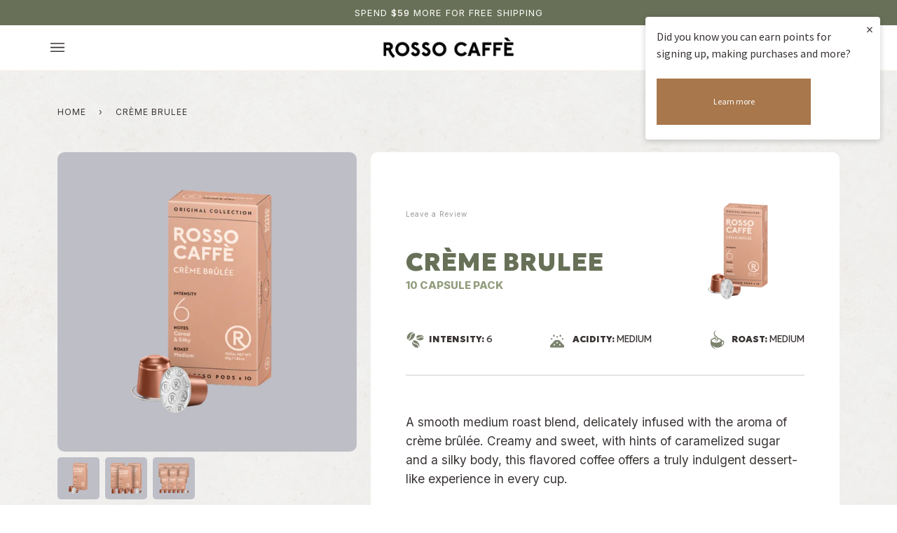

--- FILE ---
content_type: text/html; charset=UTF-8
request_url: https://dev.younet.network/importreview/ajaxDisplayReviewOne?shop=rosso-caffe-us.myshopify.com&product_id=2389243166820
body_size: 14837
content:
{"detect":"0||0||1","content":"\n<div class=\"ez-amrv-wrapp\">\n<script src=\"https:\/\/ajax.googleapis.com\/ajax\/libs\/jquery\/3.3.1\/jquery.min.js\"><\/script>\n<style>\n    .opt-wp-st input[type=\"radio\"] {\n        -webkit-appearance: auto!important;\n    }\n    .ezc-sum-rev-header {\n        color: #000000;\n        font-size: 20px;\n    }\n    .ezc-sum-rev-content {\n        color: #000000;\n        font-size: 14px;\n    }\n\n    #ra-dt-wrpp {\n        margin: 0px!important;\n        padding: 0px!important;\n    }\n    .rv-form-wpp {\n        display: none!important;\n    }\n\n    #ra-dt-wrpp {\n        display: block!important;\n    }\n    #rv-form {\n        display: block;\n        padding: 0px;\n        position: fixed;\n        width: 100%;\n        height: 100%;\n        z-index: 5;\n        background: #000000cf;\n        top: 0px;\n        left: 0px;\n        margin-top: 0px;\n    }\n    #frm-aj-rev {\n        float: none!important;\n        margin: auto!important;\n        width: 650px;\n        padding: 15px 20px;\n        padding-bottom: 15px;\n        background: white;\n        margin-top: 90px!important;\n        position: fixed;\n        border-radius: 2px;\n        left: 50%;\n        transform: translateX(-50%);\n        box-shadow: 1px 1px 4px #515151;\n        display: block;\n    }\n    #frm-aj-rev label {\n        color: #333;\n    }\n    \n    @media only screen and (max-width: 450px) {\n        #frm-aj-rev {\n            width: 95%!important;\n        }\n    }\n    @media only screen and (min-width: 450px) and (max-width: 9999px) {\n        #frm-aj-rev {\n            width: 750px!important;\n        }\n    }\n\n    .rvin-up-file {\n        float: none!important;\n        clear: both;\n    }\n    .wr-clos-but {\n        position: absolute;\n        top: 10px!important;\n        right: 10px!important;\n        z-index: 2;\n        font-size: 20px;\n        color: red!important;\n        cursor: pointer;\n        opacity: 0.75;\n    }\n    #rev-nof-submed {\n        background-color: white;\n        padding: 20px 0px;\n        font-size: 25px;\n    }\n<\/style>\n<script>\n    $(document).ready(function() {\n        \/\/Add close button to the popup\n        setTimeout(function() {\n            $('#rv-form #frm-aj-rev > div').first().before('<div class=\"close wr-clos-but\"><svg style=\"width: 20px; height: 20px; margin: 0px;\" viewBox=\"0 0 24 24\" fill=\"none\" xmlns=\"http:\/\/www.w3.org\/2000\/svg\"><g id=\"SVGRepo_bgCarrier\" stroke-width=\"0\"><\/g><g id=\"SVGRepo_tracerCarrier\" stroke-linecap=\"round\" stroke-linejoin=\"round\"><\/g><g id=\"SVGRepo_iconCarrier\"> <path d=\"M10.0303 8.96967C9.73741 8.67678 9.26253 8.67678 8.96964 8.96967C8.67675 9.26256 8.67675 9.73744 8.96964 10.0303L10.9393 12L8.96966 13.9697C8.67677 14.2626 8.67677 14.7374 8.96966 15.0303C9.26255 15.3232 9.73743 15.3232 10.0303 15.0303L12 13.0607L13.9696 15.0303C14.2625 15.3232 14.7374 15.3232 15.0303 15.0303C15.3232 14.7374 15.3232 14.2625 15.0303 13.9697L13.0606 12L15.0303 10.0303C15.3232 9.73746 15.3232 9.26258 15.0303 8.96969C14.7374 8.6768 14.2625 8.6768 13.9696 8.96969L12 10.9394L10.0303 8.96967Z\" fill=\"#000000\"><\/path> <path fill-rule=\"evenodd\" clip-rule=\"evenodd\" d=\"M12.0574 1.25H11.9426C9.63424 1.24999 7.82519 1.24998 6.41371 1.43975C4.96897 1.63399 3.82895 2.03933 2.93414 2.93414C2.03933 3.82895 1.63399 4.96897 1.43975 6.41371C1.24998 7.82519 1.24999 9.63422 1.25 11.9426V12.0574C1.24999 14.3658 1.24998 16.1748 1.43975 17.5863C1.63399 19.031 2.03933 20.1711 2.93414 21.0659C3.82895 21.9607 4.96897 22.366 6.41371 22.5603C7.82519 22.75 9.63423 22.75 11.9426 22.75H12.0574C14.3658 22.75 16.1748 22.75 17.5863 22.5603C19.031 22.366 20.1711 21.9607 21.0659 21.0659C21.9607 20.1711 22.366 19.031 22.5603 17.5863C22.75 16.1748 22.75 14.3658 22.75 12.0574V11.9426C22.75 9.63423 22.75 7.82519 22.5603 6.41371C22.366 4.96897 21.9607 3.82895 21.0659 2.93414C20.1711 2.03933 19.031 1.63399 17.5863 1.43975C16.1748 1.24998 14.3658 1.24999 12.0574 1.25ZM3.9948 3.9948C4.56445 3.42514 5.33517 3.09825 6.61358 2.92637C7.91356 2.75159 9.62177 2.75 12 2.75C14.3782 2.75 16.0864 2.75159 17.3864 2.92637C18.6648 3.09825 19.4355 3.42514 20.0052 3.9948C20.5749 4.56445 20.9018 5.33517 21.0736 6.61358C21.2484 7.91356 21.25 9.62177 21.25 12C21.25 14.3782 21.2484 16.0864 21.0736 17.3864C20.9018 18.6648 20.5749 19.4355 20.0052 20.0052C19.4355 20.5749 18.6648 20.9018 17.3864 21.0736C16.0864 21.2484 14.3782 21.25 12 21.25C9.62177 21.25 7.91356 21.2484 6.61358 21.0736C5.33517 20.9018 4.56445 20.5749 3.9948 20.0052C3.42514 19.4355 3.09825 18.6648 2.92637 17.3864C2.75159 16.0864 2.75 14.3782 2.75 12C2.75 9.62177 2.75159 7.91356 2.92637 6.61358C3.09825 5.33517 3.42514 4.56445 3.9948 3.9948Z\" fill=\"#000000\"><\/path> <\/g><\/svg><\/div>');\n        }, 2500);\n\n        $('#but-write-rv').click(function(event) {\n            event.preventDefault();\n            $('#rv-form').fadeIn(100);\n        });\n\n        $(document).on('click', '.wr-clos-but', function(event) {\n            event.preventDefault();\n            $('#rv-form').fadeOut(100);\n        });\n\n        $(document).on('click', '#rv-form', function(event) {\n            if (event.target.id === 'rv-form') {\n                $('#rv-form').fadeOut(100);\n            }\n        });\n    });\n<\/script>\n\n<meta name=\"viewport\" content=\"width=device-width,initial-scale=1\">\n<meta http-equiv=\"X-UA-Compatible\" content=\"IE=edge,chrome=1\">\n<script src=\"https:\/\/maxcdn.bootstrapcdn.com\/bootstrap\/3.3.7\/js\/bootstrap.min.js\"><\/script>\n<style>\n    .text-truncate-multiline {\n        display: -webkit-box;\n        -webkit-line-clamp: 3;\n        -webkit-box-orient: vertical;\n        overflow: hidden;\n        cursor: pointer;\n    }\n\n    .nam-wrper svg {\n        width: 23px!important;\n        height: 23px!important;\n    }\n    .flg-cs-s {\n        float: left;\n        width: 32px;\n        margin-top: 5px;\n        border: 1px solid #00000012;\n    }\n    .svg-loader {\n        float: left;\n        width: 100%;\n        text-align: center;\n        padding: 45px;\n    }\n    .svg-loader img {\n        width: 50px;\n    }\n    .star-wrper {\n        position: relative;\n        margin-top: -26px;\n        margin-right: -1px;\n        background: white;\n        border-radius: 3px;\n        box-shadow: 1px 1px 5px #dbdbdb;\n        height: 37px;\n        line-height: 37px;\n        float: right;\n        padding: 0px 15px;\n    }\n\n    .ra-star-light {\n        float: left;\n        width: 100%;\n        text-align: center;\n    }\n    .ra-star-dark-und {\n        position: absolute;\n        top: 4px;\n        left: 23px;\n        color: black;\n        z-index: 1;\n        opacity: 0.5;\n    }\n    .str-ic-s-drk {\n        color: black;\n        opacity: 0.5;\n    }\n\n    #frm-aj-rev .form-control {\n        box-shadow: 1px 1px 5px #dbdbdb;\n    }\n    #frm-aj-rev .form-group {\n        padding-top: 10px;\n    }\n\n    @media only screen and (min-width: 1368px) {\n        .ez-form-s-name, .ez-form-s-email {\n            width: 33.3%;\n        }\n    }\n\n    quantity-input.quantity {\n        margin: 0px!important;\n    }\n    .zo-img-wrp {\n        clear: both;\n        padding: 0px;\n    }\n    \n    .loader-review {\n        border: 7px solid #8f4d0f;\n        border-top: 7px solid #e4e4e4;\n        border-radius: 50%;\n        width: 45px;\n        height: 45px;\n        animation: spin 2s linear infinite;\n        margin: auto;\n    }\n\n    @keyframes spin {\n        0% { transform: rotate(0deg); }\n        100% { transform: rotate(360deg); }\n    }\n\n    .form-control {\n        display: block;\n        width: 100%;\n        height: 34px;\n        padding: 6px 12px;\n        font-size: 14px;\n        line-height: 1.42857143;\n        color: #555;\n        background-color: #fff;\n        background-image: none;\n        border: 1px solid #ccc;\n        border-radius: 4px;\n        -webkit-box-shadow: inset 0 1px 1px rgba(0,0,0,.075);\n        box-shadow: inset 0 1px 1px rgba(0,0,0,.075);\n        -webkit-transition: border-color ease-in-out .15s, -webkit-box-shadow ease-in-out .15s;\n        -o-transition: border-color ease-in-out .15s, box-shadow ease-in-out .15s;\n        transition: border-color ease-in-out .15s, box-shadow ease-in-out .15s;\n    }\n    .btn {\n        display: inline-block;\n        padding: 6px 12px;\n        margin-bottom: 0;\n        font-size: 14px;\n        font-weight: 400;\n        line-height: 1.42857143;\n        text-align: center;\n        white-space: nowrap;\n        vertical-align: middle;\n        -ms-touch-action: manipulation;\n        touch-action: manipulation;\n        cursor: pointer;\n        -webkit-user-select: none;\n        -moz-user-select: none;\n        -ms-user-select: none;\n        user-select: none;\n        background-image: none;\n        border: 1px solid transparent;\n        border-radius: 4px;\n    }\n\n    .container.wrapper-review-loader svg {\n        width: 20px; \n        height: 20px; \n        float: left; \n        margin-right: 9px;\n    }\n\n    .container.wrapper-review-loader {\n        padding: 0px 15px;\n        margin: auto;\n        max-width: 1260px;\n        background: none; \n        margin-top: 75px;\n    }\n\n    .fi-wrp-ct, #sub-rev {\n        margin-top: 15px;\n    }\n\n    .ra-rv-wapp.rv-publish {\n        overflow: visible!important;\n    }\n    .price--large.price--on-sale {\n        float: left;\n        width: 100%;\n    }\n    .no-js-hidden {\n        margin: 0px;\n    }\n\n    .product_section .modal_price, .quick-shop__text-wrap .modal_price {\n        display: block!important;\n    }\n\n    .site-footer, footer {\n        float: left;\n        width: 100%;\n    }\n\n    .str-ci-cl {\n        color: orangered;\n    }\n\n    .str-ci-cl, .ez-ave-light-star {\n        color: #ad7b52!important;\n    }\n\n    .ez-ave-dark-star {\n        opacity: 0.5;\n        color: #000;\n        float: left;\n    }\n    .ez-av-st-f {\n        float: left;\n        padding-right: 1px;\n        max-height: 45px;\n    }\n    .ez-ave-light-star {\n        position: absolute;\n        left: 0px;\n        top: 0px;\n        overflow: hidden;\n        z-index: 2;\n    }\n    .ez-ave-wrapper {\n        float: left;\n        clear: both;\n        font-size: 24px; \n        position: relative;\n        overflow: hidden;\n        display: block;\n    }\n\n    .str-ci-cl.lrg {\n        font-size: 24px!important;\n    }\n\n    .opt-wp-st {\n        margin-top: 12px;\n    }\n\n    .sum-mz-r {\n        background: #8f4d0f!important;\n    }\n\n    .wr-a-rv-bt {\n        cursor: pointer;\n        background: #25241e!important;\n        color: #ffffff!important;\n        border: #25241e!important;\n    }\n    .wr-a-rv-bt .gy-cl {\n        color: #ffffff!important;\n    }\n\n    .fi-wrp-ct {\n        float: left;\n        clear: both;\n    }\n    .fi-wrp-ct .btn {\n        padding: 8px 15px;\n        border-radius: 3px;\n        background: #786345!important;\n    }\n    .fi-wrp-ct .btn .gy-cl {\n        color: #ffffff!important;\n    }\n\n    #sub-rev {\n        padding: 8px 15px;\n        border-radius: 3px;\n        background: #25241e!important;\n    }\n\n    #sub-rev span {\n        color: #ffffff!important;\n    }\n\n    .star-num-val {\n        padding-left: 0px;\n        display: flex;\n    }\n    .numb-det {\n        display: flex;\n        align-items: center;\n    }\n    .rat-deti {\n        padding-right: 0px;\n    }\n\n    \n        .ra-rv-art .att-ls:last-child {\n        display: none!important;\n    }\n    \n    \n        .ra-rv-cm {\n        font-size: 14px!important;\n        color: #3d4246!important;\n    }\n    \n        .att-ls {\n        display: none!important;\n    }\n    \n    \n    \n    \n    \n        .rv-e-name, .rv-e-comment, .modif-save-rev, .rv-e-date {\n        display: none!important;\n    }\n    \n        \n    .zom-img {\n        float: left;\n        clear: both;\n        width: 100%;\n        max-width: 750px;\n        margin-top: 5px;\n        display: none;\n        cursor: zoom-out;\n    }\n\n    .att-ls {\n        padding-left: 7px;\n    }\n    .att-ls:first-child {\n        padding: 0px;\n    }\n    .ra-rv-wapp {\n        display: none;\n    }\n    #realoadMore {\n        padding: 10px 20px;\n        text-align: center;\n        background-color:#525252!important;\n        color: #ffffff!important;\n        transition: all 600ms ease-in-out;\n        -webkit-transition: all 600ms ease-in-out;\n        -moz-transition: all 600ms ease-in-out;\n        -o-transition: all 600ms ease-in-out;\n        font-weight: bold;\n        font-size: 16px;\n        cursor: pointer;\n        border-radius: 5px;\n        border: 1px solid whitesmoke;\n    }\n    #realoadMore:hover {\n        opacity: 0.85;\n    }\n\n    .rapoImgp {\n        border-radius: 5px;\n        cursor: zoom-in;\n        transition: 0.3s;\n        width: auto;\n        max-width: 95%;\n        padding: 2px;\n        float: left;\n        height: 100px;\n        width: 100px;\n        object-fit: cover;\n        border: 1px solid #cccccc30;\n        box-shadow: 1px 1px 5px rgba(180, 180, 180, 0.45);\n        margin: 0px 1px;\n    }\n\n    \/*.rapoImgp:hover {opacity: 0.35;}*\/\n\n    \/* The Modal (background) *\/\n    .modal {\n        display: none; \/* Hidden by default *\/\n        position: fixed; \/* Stay in place *\/\n        z-index: 4; \/* Sit on top *\/\n        padding-top: 100px; \/* Location of the box *\/\n        left: 0;\n        top: 0;\n        width: 100%; \/* Full width *\/\n        height: 110%; \/* Full height *\/\n        overflow: auto; \/* Enable scroll if needed *\/\n        background-color: rgb(0,0,0); \/* Fallback color *\/\n        background-color: rgba(0,0,0,0.9); \/* Black w\/ opacity *\/\n    }\n\n    \/* Modal Content (image) *\/\n    .modal-content {\n        margin: auto;\n        display: block;\n        width: 80%;\n        max-width: 700px;\n    }\n\n    \/* Caption of Modal Image *\/\n    #caption {\n        margin: auto;\n        display: block;\n        width: 80%;\n        max-width: 700px;\n        text-align: center;\n        color: #ccc;\n        padding: 10px 0;\n        height: 150px;\n    }\n\n    \/* Add Animation *\/\n    .modal-content, #caption {\n        -webkit-animation-name: zoom;\n        -webkit-animation-duration: 0.6s;\n        animation-name: zoom;\n        animation-duration: 0.6s;\n    }\n\n    @-webkit-keyframes zoom {\n        from {-webkit-transform:scale(0)}\n        to {-webkit-transform:scale(1)}\n    }\n\n    @keyframes zoom {\n        from {transform:scale(0)}\n        to {transform:scale(1)}\n    }\n\n    \/* The Close Button *\/\n    .close {\n        position: absolute;\n        top: 15px;\n        right: 35px;\n        color: #f1f1f1;\n        font-size: 40px;\n        font-weight: bold;\n        transition: 0.3s;\n    }\n\n    .close:hover,\n    .close:focus {\n        color: #bbb;\n        text-decoration: none;\n        cursor: pointer;\n    }\n\n    .align-str {\n        float: left;\n        margin: 5px 10px!important;\n    }\n\n    .for-filt {\n        padding: 7px 0px;\n    }\n\n    .ra-rv-pht {\n        margin-top: 15px;\n    }\n\n    .ra-rv-pht img{\n        border-radius: 5px;\n    }\n\n    .ra-rv-star {\n        position: relative;\n    }\n\n    .ra-rv-art label {\n        color: #999;\n    }\n\n    .ra-rv-art span {\n        color: #999;\n    }\n\n    .ra-star-dark img, .ra-star-light img {\n        float: right;\n        margin: 0px 1px;\n        width: 15px;\n    }\n\n    .ra-rv-wapp {\n        box-shadow: 1px 1px 8px #dbdbdbc2;\n        padding: 15px 0px;\n        padding-bottom: 10px;\n        margin: 15px 0px;\n        background-color:!important;\n        border-radius: 3px;\n    }\n\n    .ra-rv-cm {\n        margin: 10px 0px;\n    }\n\n    .ra-rv-dat {\n        color: #999;\n        padding: 0px 15px;\n    }\n    .ra-rv-dat span{\n        color: #000000!important;\n    }\n    #ra-al-reviw {\n        float: left;\n        clear: both;\n        width: 100%;\n        margin-bottom: 15px;\n    }\n\n    .nam-wrper img {\n        float: left;\n        margin-right: 10px;\n    }\n    .nam-wrper b {\n        font-size: 15px;\n        position: absolute;\n        top: -26px;\n        background: white;\n        padding: 0px 15px;\n        left: 14px;\n        box-shadow: 1px 1px 5px #dbdbdb;\n        border-radius: 3px;\n        color: #3d4246!important;\n        height: 37px;\n        line-height: 37px;\n    }\n\n    .str-lab {\n        float: left;\n        text-align: right;\n        padding-right: 8px;\n    }\n\n    .w3-light-grey {\n        float: left;\n        width: 68%;\n        margin-top: 8px;\n        box-shadow: 1px 1px 2px #dbdbdb;\n        border-radius: 3px;\n    }\n    .sta-perc {\n        float: right;\n        padding-top: 2px;\n    }\n    .sta-perc span{\n        width: 50px;\n        height: 20px;\n        text-align: center;\n        line-height: 18px;\n        border-radius: 3px;\n        border: 1px solid #ccc;\n        float: left;\n        margin-left: 8px;\n        font-size: 14px;\n    }\n\n    .bar-prc-st {\n        float: left;\n        clear: both;\n        margin: 7px 0px;\n        width: 100%;\n    }\n    .w3-orange {\n        border-radius: 3px;\n        height: 8px;\n        background: #ab5f21!important;\n        box-shadow: 1px 1px 2px #dbdbdb;\n    }\n    .star-bg-rp {\n        display: block;\n        position: relative;\n        height: 23px;\n        width: 93.6%;\n        background: url(https:\/\/younet.network\/assets\/img\/ali_star_light.png) repeat-x;\n    }\n    .star-bg-dar {\n        float: left;\n        display: block;\n        height: 23px;\n        width: 100%;\n        background: url(https:\/\/younet.network\/assets\/img\/ali_star_dark.png) repeat-x;\n    }\n    .sum-d-st-wra {\n        float: left;\n        width: 125px;\n        clear: both;\n        padding-top: 15px;\n    }\n    .sum-vot-wra {\n        float: left;\n        clear: both;\n    }\n    .sum-vot-wra .ez-tx-numbr {\n        font-size: 18px;\n        float: left;\n        clear: both;\n    }\n    .nub-of-s {\n        position: relative;\n        font-weight: bold;\n    }\n    .rat-deti {\n        padding-left: 0px;\n    }\n    .sum-mz-r {\n        width: 75px;\n        height: 75px;\n        line-height: 75px;\n        text-align: center;\n        font-weight: bold;\n        color: white;\n        font-size: 28px;\n        border-radius: 4px;\n    }\n\n    \n    \/********************************* Rating Form ****************************************\/\n    .rating  .wp-rta {\n        display: inline-block;\n        position: relative;\n        height: 50px;\n        line-height: 50px;\n        font-size: 50px;\n    }\n\n    .rating .wp-rta label {\n        position: absolute;\n        top: 0;\n        left: 0;\n        height: 100%;\n        cursor: pointer;\n    }\n\n    .rating .wp-rta label:last-child {\n        position: static;\n    }\n\n    .rating .wp-rta label:nth-child(1) {\n        z-index: 5;\n    }\n\n    .rating .wp-rta label:nth-child(2) {\n        z-index: 4;\n    }\n\n    .rating .wp-rta label:nth-child(3) {\n        z-index: 3;\n    }\n\n    .rating .wp-rta label:nth-child(4) {\n        z-index: 2;\n    }\n\n    .rating .wp-rta label:nth-child(5) {\n        z-index: 1;\n    }\n\n    .rating .wp-rta label input {\n        position: absolute;\n        top: 0;\n        left: 0;\n        opacity: 0;\n    }\n\n    .rating .wp-rta label .icon {\n        float: left;\n        color: transparent;\n        width: 40px!important;\n    }\n\n    .rating .wp-rta label:last-child .icon {\n        color: #000;\n    }\n\n    .rating:not(:hover) .wp-rta label input:checked ~ .icon, .rating:hover label:hover input ~ .icon {\n        color: #ff9800;\n    }\n    .rating:hover .wp-rta label input:checked ~ .icon {\n        color: #ff9800!important;\n    }\n\n    .wp-rta {\n        float: left;\n        clear: both;\n        width: 100%;\n    }\n    #rev-nof-submed {\n        float: left;\n        clear: both;\n        width: 100%;\n        margin: 15px 0px;\n        color: green;\n        font-weight: bold;\n        text-align: center;\n        display: none;\n    }\n    .wp-rv-f {\n        margin: 15px 0px;\n    }\n    .wpr-rat {\n        float: left;\n        width: 100%;\n    }\n    .wpr-rat label {\n        padding: 0px 10px;\n        float: left;\n    }\n    .wpr-rat label * {\n        float: left;\n    }\n    .wpr-rat label img {\n        width: 18px;\n        margin-left: -3px;\n    }\n\n    .iconr {\n        padding: 0 5px;\n        margin-top: 0px;\n    }\n<\/style>\n\n\n<div class=\"container wrapper-review-loader\" id=\"ez_review_containter\" data-review=\"175\">    \n    <div id=\"ra-dt-wrpp\">\n        <h3 style=\"font-size: 26px; font-weight: bold\">Customer Reviews<\/h3>\n        <div class=\"dt-rat-tg\">\n            <div class=\"col-md-4 col-sm-6 col-xs-12 star-num-val\" style=\"margin-bottom: 10px\">\n                <div class=\"col-md-3 col-sm-4 col-xs-3 numb-rl\" style=\"padding-left: 0px; padding-right: 0px;\">\n                    <div class=\"sum-mz-r\">4.7<\/div>\n                <\/div>\n\n                <div class=\"col-md-9 col-sm-8 col-xs-9 numb-det\">\n                    <div class=\"sum-vot-wra\">\n                        <div class=\"ez-ave-wrapper\">\n                            <span class=\"ez-ave-light-star\">\n                                <span style=\"width: 200px; display: block\">\n                                                                    <span class=\"ez-av-st-f\">\u2605<\/span>\n                                                                    <span class=\"ez-av-st-f\">\u2605<\/span>\n                                                                    <span class=\"ez-av-st-f\">\u2605<\/span>\n                                                                    <span class=\"ez-av-st-f\">\u2605<\/span>\n                                                                    <span class=\"ez-av-st-f\">\u2605<\/span>\n                                                                    \n                                <\/span> \n                            <\/span>\n                            <span class=\"ez-ave-dark-star\">\n                                                                    <span class=\"ez-av-st-f\">\u2605<\/span>\n                                                                    <span class=\"ez-av-st-f\">\u2605<\/span>\n                                                                    <span class=\"ez-av-st-f\">\u2605<\/span>\n                                                                    <span class=\"ez-av-st-f\">\u2605<\/span>\n                                                                    <span class=\"ez-av-st-f\">\u2605<\/span>\n                                   \n                            <\/span>\n                        <\/div>\n                        <span class=\"ez-tx-numbr\">Based on 175 reviews<\/span>\n                    <\/div>\n                <\/div>\n            <\/div>\n\n            <div class=\"col-md-8 col-sm-6 col-xs-12 rat-deti\">\n                \n                <div class=\"bar-prc-st\">\n                    <div class=\"str-lab\">\n                        <span class=\"nub-of-s\">5<\/span>\n                        <span class=\"str-ci-cl\">\u2605<\/span>\n                    <\/div>\n                    <div class=\"w3-light-grey\">\n                        <div class=\"w3-orange\" style=\"width:68%\"><\/div>\n                    <\/div>\n                    <div class=\"sta-perc\"><span>119<\/span><\/div>\n                <\/div>\n                <div class=\"bar-prc-st\">\n                    <div class=\"str-lab\"><span class=\"nub-of-s\">4<\/span>\n                        <span class=\"str-ci-cl\">\u2605<\/span>\n                    <\/div>\n                    <div class=\"w3-light-grey\">\n                        <div class=\"w3-orange\" style=\"width:32%\"><\/div>\n                    <\/div>\n                    <div class=\"sta-perc\"><span>56<\/span><\/div>\n                <\/div>\n                <div class=\"bar-prc-st\">\n                    <div class=\"str-lab\"><span class=\"nub-of-s\">3<\/span>\n                        <span class=\"str-ci-cl\">\u2605<\/span>\n                    <\/div>\n                    <div class=\"w3-light-grey\">\n                        <div class=\"w3-orange\" style=\"width:0%\"><\/div>\n                    <\/div>\n                    <div class=\"sta-perc\"><span>0<\/span><\/div>\n                <\/div>\n                <div class=\"bar-prc-st\">\n                    <div class=\"str-lab\"><span class=\"nub-of-s\">2<\/span>\n                        <span class=\"str-ci-cl\">\u2605<\/span>\n                    <\/div>\n                    <div class=\"w3-light-grey\">\n                        <div class=\"w3-orange\" style=\"width:0%\"><\/div>\n                    <\/div>\n                    <div class=\"sta-perc\"><span>0<\/span><\/div>\n                <\/div>\n                <div class=\"bar-prc-st\">\n                    <div class=\"str-lab\"><span class=\"nub-of-s\">1<\/span>\n                        <span class=\"str-ci-cl\">\u2605<\/span>\n                    <\/div>\n                    <div class=\"w3-light-grey\">\n                        <div class=\"w3-orange\" style=\"width:0%\"><\/div>\n                    <\/div>\n                    <div class=\"sta-perc\"><span>0<\/span><\/div>\n                <\/div>\n            <\/div>\n        <\/div>\n\n\n        <!-------------- Submit form -------------->\n                <div class=\"col-md-3 col-sm-6 col-xs-6\" style=\"padding: 0px; padding-right: 15px; \">\n            <select style=\"height: 40px; margin-top: 16px; border: 1px solid #cccccc; box-shadow: 1px 1px 8px #dbdbdbc2;\" class=\"form-control\" id=\"sort_review\" data-product-id=\"2389243166820\"  >\n             \n                <option selected value=\"date DESC\">Date, new to old<\/option>\n             \n                <option  value=\"date ASC\">Date, old to new<\/option>\n             \n                <option  value=\"image_status ASC\">Image, less to many<\/option>\n             \n                <option  value=\"image_status DESC\">Image, many to less<\/option>\n             \n                <option  value=\"name ASC\">Customer name, A-Z<\/option>\n             \n                <option  value=\"name DESC\">Customer name, Z-A<\/option>\n             \n                <option  value=\"star ASC\">Star, less to many<\/option>\n             \n                <option  value=\"star DESC\">Star,  many to less<\/option>\n                        <\/select>\n        <\/div>\n\n        \n        <div class=\"col-md-6 col-sm-6 col-xs-6\"  style=\"padding: 0px; float: right; padding-bottom: 15px;\">\n            <button class=\"btn btn-default wr-a-rv-bt\"  style=\"font-weight: bold; float: right; margin-top: 15px; border: none; padding: 10px 15px; border-radius: 5px; cursor: pointer; margin-right: 0px;\" id=\"s-rv-form\">\n                <svg width=\"20px\" height=\"20px\" viewBox=\"0 0 24 24\" fill=\"none\" xmlns=\"http:\/\/www.w3.org\/2000\/svg\"><g id=\"SVGRepo_bgCarrier\" stroke-width=\"0\"><\/g><g id=\"SVGRepo_tracerCarrier\" stroke-linecap=\"round\" stroke-linejoin=\"round\"><\/g><g id=\"SVGRepo_iconCarrier\"> <path d=\"M21.2799 6.40005L11.7399 15.94C10.7899 16.89 7.96987 17.33 7.33987 16.7C6.70987 16.07 7.13987 13.25 8.08987 12.3L17.6399 2.75002C17.8754 2.49308 18.1605 2.28654 18.4781 2.14284C18.7956 1.99914 19.139 1.92124 19.4875 1.9139C19.8359 1.90657 20.1823 1.96991 20.5056 2.10012C20.8289 2.23033 21.1225 2.42473 21.3686 2.67153C21.6147 2.91833 21.8083 3.21243 21.9376 3.53609C22.0669 3.85976 22.1294 4.20626 22.1211 4.55471C22.1128 4.90316 22.0339 5.24635 21.8894 5.5635C21.7448 5.88065 21.5375 6.16524 21.2799 6.40005V6.40005Z\" stroke=\"#ababab\" stroke-width=\"1.2\" stroke-linecap=\"round\" stroke-linejoin=\"round\"><\/path> <path d=\"M11 4H6C4.93913 4 3.92178 4.42142 3.17163 5.17157C2.42149 5.92172 2 6.93913 2 8V18C2 19.0609 2.42149 20.0783 3.17163 20.8284C3.92178 21.5786 4.93913 22 6 22H17C19.21 22 20 20.2 20 18V13\" stroke=\"#ababab\" stroke-width=\"1.2\" stroke-linecap=\"round\" stroke-linejoin=\"round\"><\/path> <\/g><\/svg>\n                <span class=\"gy-cl\">WRITE A REVIEW<\/span>\n            <\/button>\n        <\/div>\n\n        <div class=\"col-md-12 col-sm-12 col-xs-12 wp-rv-f\" id=\"rv-form\" style=\"display: none; padding: 0px\">\n            <form enctype=\"multipart\/form-data\" class=\"rating\" method=\"post\" id=\"frm-aj-rev\" style=\"float: left; width: 100%\" action=\"https:\/\/younet.network\/importreview\/ajaxSubmitReview?shop=rosso-caffe-us.myshopify.com\">\n                <div class=\"form-group ez-form-s-email\">\n                    <label for=\"cs_email\">Your Email<span style=\"color: red\">*<\/span>:<\/label>\n                    <input type=\"email\" class=\"form-control\" id=\"cs_email\" name=\"cs_email\" required>\n                <\/div>\n                <div class=\"form-group ez-form-s-name\">\n                    <label for=\"cs_name\">Your Name<span style=\"color: red\">*<\/span>:<\/label>\n                    <input type=\"text\" class=\"form-control\" id=\"cs_name\" name=\"cs_name\" required>\n                <\/div>\n\n                <div class=\"form-group ez-form-star-rad\">\n                    <label>Your Rating<span style=\"color: red\">*<\/span>:<\/label>\n                    <div class=\"wpr-rat\">\n                     \n                        <label>\n                            <div class=\"opt-wp-st\">\n                                <input type=\"radio\" name=\"stars\" value=\"1\"  \/>\n                            <\/div>\n                            <span class=\"str-ci-cl lrg\">\u2605<\/span>\n                        <\/label>                            \n                     \n                        <label>\n                            <div class=\"opt-wp-st\">\n                                <input type=\"radio\" name=\"stars\" value=\"2\"  \/>\n                            <\/div>\n                            <span class=\"str-ci-cl lrg\">\u2605\u2605<\/span>\n                        <\/label>                            \n                     \n                        <label>\n                            <div class=\"opt-wp-st\">\n                                <input type=\"radio\" name=\"stars\" value=\"3\"  \/>\n                            <\/div>\n                            <span class=\"str-ci-cl lrg\">\u2605\u2605\u2605<\/span>\n                        <\/label>                            \n                     \n                        <label>\n                            <div class=\"opt-wp-st\">\n                                <input type=\"radio\" name=\"stars\" value=\"4\"  \/>\n                            <\/div>\n                            <span class=\"str-ci-cl lrg\">\u2605\u2605\u2605\u2605<\/span>\n                        <\/label>                            \n                     \n                        <label>\n                            <div class=\"opt-wp-st\">\n                                <input type=\"radio\" name=\"stars\" value=\"5\" checked \/>\n                            <\/div>\n                            <span class=\"str-ci-cl lrg\">\u2605\u2605\u2605\u2605\u2605<\/span>\n                        <\/label>                            \n                                        <\/div>\n                <\/div>\n\n                <div class=\"form-group\">\n                    <label for=\"comment\">Your Feedback:<\/label> \n                    <textarea class=\"form-control\" rows=\"5\" id=\"comment\" name=\"cs_comment\"><\/textarea>\n                <\/div>\n\n                                    <div class=\"form-group fi-wrp-ct\" style=\"; margin-top: 0px; padding-top: 15px;\">\n                        <label class=\"btn btn-warning\" style=\"border: none\" for=\"my-file-selector-0\">\n                            <svg xmlns=\"http:\/\/www.w3.org\/2000\/svg\" viewBox=\"0 0 24 24\" fill=\"none\"><path fill-rule=\"evenodd\" clip-rule=\"evenodd\" d=\"M12 1.25C12.2189 1.25 12.427 1.34567 12.5694 1.51191L15.5694 5.01191C15.839 5.3264 15.8026 5.79988 15.4881 6.06944C15.1736 6.33901 14.7001 6.30259 14.4306 5.98809L12.75 4.02744L12.75 15C12.75 15.4142 12.4142 15.75 12 15.75C11.5858 15.75 11.25 15.4142 11.25 15L11.25 4.02744L9.56944 5.98809C9.29988 6.30259 8.8264 6.33901 8.51191 6.06944C8.19741 5.79988 8.16099 5.3264 8.43056 5.01191L11.4306 1.51191C11.573 1.34567 11.7811 1.25 12 1.25ZM6.99583 8.25196C7.41003 8.24966 7.74768 8.58357 7.74999 8.99778C7.7523 9.41198 7.41838 9.74963 7.00418 9.75194C5.91068 9.75803 5.1356 9.78642 4.54735 9.89448C3.98054 9.99859 3.65246 10.1658 3.40901 10.4092C3.13225 10.686 2.9518 11.0746 2.85315 11.8083C2.75159 12.5637 2.75 13.5648 2.75 15.0002V16.0002C2.75 17.4356 2.75159 18.4367 2.85315 19.1921C2.9518 19.9259 3.13225 20.3144 3.40901 20.5912C3.68577 20.868 4.07434 21.0484 4.80812 21.1471C5.56347 21.2486 6.56458 21.2502 8 21.2502H16C17.4354 21.2502 18.4365 21.2486 19.1919 21.1471C19.9257 21.0484 20.3142 20.868 20.591 20.5912C20.8678 20.3144 21.0482 19.9259 21.1469 19.1921C21.2484 18.4367 21.25 17.4356 21.25 16.0002V15.0002C21.25 13.5648 21.2484 12.5637 21.1469 11.8083C21.0482 11.0746 20.8678 10.686 20.591 10.4092C20.3475 10.1658 20.0195 9.99859 19.4527 9.89448C18.8644 9.78642 18.0893 9.75803 16.9958 9.75194C16.5816 9.74963 16.2477 9.41198 16.25 8.99778C16.2523 8.58357 16.59 8.24966 17.0042 8.25196C18.0857 8.25798 18.9871 8.28387 19.7236 8.41916C20.4816 8.55839 21.1267 8.82363 21.6517 9.34856C22.2536 9.95048 22.5125 10.7084 22.6335 11.6085C22.75 12.4754 22.75 13.5778 22.75 14.9453V16.0551C22.75 17.4227 22.75 18.525 22.6335 19.392C22.5125 20.2921 22.2536 21.0499 21.6517 21.6519C21.0497 22.2538 20.2919 22.5127 19.3918 22.6337C18.5248 22.7503 17.4225 22.7502 16.0549 22.7502H7.94513C6.57754 22.7502 5.47522 22.7503 4.60825 22.6337C3.70814 22.5127 2.95027 22.2538 2.34835 21.6519C1.74643 21.0499 1.48754 20.2921 1.36652 19.392C1.24996 18.525 1.24998 17.4227 1.25 16.0551V14.9453C1.24998 13.5777 1.24996 12.4754 1.36652 11.6085C1.48754 10.7084 1.74643 9.95048 2.34835 9.34856C2.87328 8.82363 3.51835 8.55839 4.27635 8.41916C5.01291 8.28386 5.9143 8.25798 6.99583 8.25196Z\" fill=\"#1C274C\"\/><\/svg>\n                            <input class=\"ctr_upl_f\" id=\"my-file-selector-0\" name=\"file_upl[]\" type=\"file\" style=\"display:none;\">\n                            <span class=\"gy-cl\" style=\"float: left\">UPLOAD IMAGE<\/span>\n                        <\/label>\n                        <span class=\"file_rm\" data-id=\"0\" style=\"padding-top: 2px; cursor: pointer; display: none\">\n                            <span style=\"color: red; font-weight: bold; padding: 0px 5px\">x<\/span><span class=\"fil-nm-txt\"><\/span>\n                        <\/span>\n                    <\/div>\n                                    <div class=\"form-group fi-wrp-ct\" style=\"display: none; margin-top: 0px; padding-top: 15px;\">\n                        <label class=\"btn btn-warning\" style=\"border: none\" for=\"my-file-selector-1\">\n                            <svg xmlns=\"http:\/\/www.w3.org\/2000\/svg\" viewBox=\"0 0 24 24\" fill=\"none\"><path fill-rule=\"evenodd\" clip-rule=\"evenodd\" d=\"M12 1.25C12.2189 1.25 12.427 1.34567 12.5694 1.51191L15.5694 5.01191C15.839 5.3264 15.8026 5.79988 15.4881 6.06944C15.1736 6.33901 14.7001 6.30259 14.4306 5.98809L12.75 4.02744L12.75 15C12.75 15.4142 12.4142 15.75 12 15.75C11.5858 15.75 11.25 15.4142 11.25 15L11.25 4.02744L9.56944 5.98809C9.29988 6.30259 8.8264 6.33901 8.51191 6.06944C8.19741 5.79988 8.16099 5.3264 8.43056 5.01191L11.4306 1.51191C11.573 1.34567 11.7811 1.25 12 1.25ZM6.99583 8.25196C7.41003 8.24966 7.74768 8.58357 7.74999 8.99778C7.7523 9.41198 7.41838 9.74963 7.00418 9.75194C5.91068 9.75803 5.1356 9.78642 4.54735 9.89448C3.98054 9.99859 3.65246 10.1658 3.40901 10.4092C3.13225 10.686 2.9518 11.0746 2.85315 11.8083C2.75159 12.5637 2.75 13.5648 2.75 15.0002V16.0002C2.75 17.4356 2.75159 18.4367 2.85315 19.1921C2.9518 19.9259 3.13225 20.3144 3.40901 20.5912C3.68577 20.868 4.07434 21.0484 4.80812 21.1471C5.56347 21.2486 6.56458 21.2502 8 21.2502H16C17.4354 21.2502 18.4365 21.2486 19.1919 21.1471C19.9257 21.0484 20.3142 20.868 20.591 20.5912C20.8678 20.3144 21.0482 19.9259 21.1469 19.1921C21.2484 18.4367 21.25 17.4356 21.25 16.0002V15.0002C21.25 13.5648 21.2484 12.5637 21.1469 11.8083C21.0482 11.0746 20.8678 10.686 20.591 10.4092C20.3475 10.1658 20.0195 9.99859 19.4527 9.89448C18.8644 9.78642 18.0893 9.75803 16.9958 9.75194C16.5816 9.74963 16.2477 9.41198 16.25 8.99778C16.2523 8.58357 16.59 8.24966 17.0042 8.25196C18.0857 8.25798 18.9871 8.28387 19.7236 8.41916C20.4816 8.55839 21.1267 8.82363 21.6517 9.34856C22.2536 9.95048 22.5125 10.7084 22.6335 11.6085C22.75 12.4754 22.75 13.5778 22.75 14.9453V16.0551C22.75 17.4227 22.75 18.525 22.6335 19.392C22.5125 20.2921 22.2536 21.0499 21.6517 21.6519C21.0497 22.2538 20.2919 22.5127 19.3918 22.6337C18.5248 22.7503 17.4225 22.7502 16.0549 22.7502H7.94513C6.57754 22.7502 5.47522 22.7503 4.60825 22.6337C3.70814 22.5127 2.95027 22.2538 2.34835 21.6519C1.74643 21.0499 1.48754 20.2921 1.36652 19.392C1.24996 18.525 1.24998 17.4227 1.25 16.0551V14.9453C1.24998 13.5777 1.24996 12.4754 1.36652 11.6085C1.48754 10.7084 1.74643 9.95048 2.34835 9.34856C2.87328 8.82363 3.51835 8.55839 4.27635 8.41916C5.01291 8.28386 5.9143 8.25798 6.99583 8.25196Z\" fill=\"#1C274C\"\/><\/svg>\n                            <input class=\"ctr_upl_f\" id=\"my-file-selector-1\" name=\"file_upl[]\" type=\"file\" style=\"display:none;\">\n                            <span class=\"gy-cl\" style=\"float: left\">UPLOAD IMAGE<\/span>\n                        <\/label>\n                        <span class=\"file_rm\" data-id=\"0\" style=\"padding-top: 2px; cursor: pointer; display: none\">\n                            <span style=\"color: red; font-weight: bold; padding: 0px 5px\">x<\/span><span class=\"fil-nm-txt\"><\/span>\n                        <\/span>\n                    <\/div>\n                \n\n                <input type=\"hidden\" name=\"shop_id\" value=\"98113\">\n                <input type=\"hidden\" name=\"product_id\" value=\"2389243166820\">\n\n                <button type=\"submit\" class=\"btn btn-default glyphicon glyphicon-ok\" id=\"sub-rev\" style=\"background: black; color: white; font-weight: bold; float: right; border: none; margin-right: 0px;\">\n                    <svg viewBox=\"0 0 24 24\" fill=\"none\" xmlns=\"http:\/\/www.w3.org\/2000\/svg\"><g id=\"SVGRepo_bgCarrier\" stroke-width=\"0\"><\/g><g id=\"SVGRepo_tracerCarrier\" stroke-linecap=\"round\" stroke-linejoin=\"round\"><\/g><g id=\"SVGRepo_iconCarrier\"> <path d=\"M10.3009 13.6949L20.102 3.89742M10.5795 14.1355L12.8019 18.5804C13.339 19.6545 13.6075 20.1916 13.9458 20.3356C14.2394 20.4606 14.575 20.4379 14.8492 20.2747C15.1651 20.0866 15.3591 19.5183 15.7472 18.3818L19.9463 6.08434C20.2845 5.09409 20.4535 4.59896 20.3378 4.27142C20.2371 3.98648 20.013 3.76234 19.7281 3.66167C19.4005 3.54595 18.9054 3.71502 17.9151 4.05315L5.61763 8.2523C4.48114 8.64037 3.91289 8.83441 3.72478 9.15032C3.56153 9.42447 3.53891 9.76007 3.66389 10.0536C3.80791 10.3919 4.34498 10.6605 5.41912 11.1975L9.86397 13.42C10.041 13.5085 10.1295 13.5527 10.2061 13.6118C10.2742 13.6643 10.3352 13.7253 10.3876 13.7933C10.4468 13.87 10.491 13.9585 10.5795 14.1355Z\" stroke=\"#ababab\" stroke-width=\"1.464\" stroke-linecap=\"round\" stroke-linejoin=\"round\"><\/path> <\/g><\/svg>\n                    <span class=\"gy-cl\">SEND<\/span>\n                <\/button>\n            <\/form>\n\n            <div id=\"rev-nof-submed\">We received your review, it will be approved by admin soon. Thank you!<\/div>\n        <\/div>\n\n        <style>\n            #sub-rev:hover {\n                opacity: 0.65;\n            }\n\n            .gy-cl {\n                font-family: Arial;\n                font-weight: bold\n            }\n\n            .glyphicon-remove:before {\n                float: left;\n                margin-top: 3px;\n                color: #ca1e1e;\n            }\n            .fil-nm-txt {\n                float: left;\n                margin-left: 5px;\n            }\n        <\/style>\n        <!-------------- Submit form -------------->\n\n    <\/div>\n\n    <div id=\"ra-al-reviw\">\n                    <div id=\"rv-e-5286792\"  class=\"col-md-12 col-sm-12 col-xs-12 ra-rv-wapp  rv-publish\">\n                <div class=\"col-md-6 col-sm-6 col-xs-6 nam-wrper\">\n                    <b>               \n                                                <span>Mark S. Rogoff<\/span>\n                    <\/b>\n                <\/div>\n\n                <div class=\"col-md-6 col-sm-6 col-xs-6 ra-rv-star\">\n                    <div class=\"star-wrper\">\n                        <div class=\"ra-star-light\">\n                            \n                                                            <span class=\"str-ci-cl\">\u2605<\/span>\n                                                            <span class=\"str-ci-cl\">\u2605<\/span>\n                                                            <span class=\"str-ci-cl\">\u2605<\/span>\n                                                            <span class=\"str-ci-cl\">\u2605<\/span>\n                                                            <span class=\"str-ci-cl\">\u2605<\/span>\n                            \n                                                    <\/div>\n\n                                            <\/div>\n                <\/div>\n\n                                                \n                <div class=\"col-md-12 col-sm-12 col-xs-12 ra-rv-cm text-truncate-multiline\">\n                    Excellent nespresso pods at an excellent price. These are only for the original nespresso models, not the newer virtuo models. This is fine by me. Everything about virtuo is more expensive and because the virtuo machines and pods have a barcode, generic pods, such as Rosso, cannot be used in the new virtuo models.All of the Rosso flavors are smooth and delicious.                <\/div>\n                <div class=\"col-md-12 col-sm-12 col-xs-12 ra-rv-dat\">\n                                        <span style=\"float: right;\">\n                                                                    <\/span>\n                    \n                    <div style=\"float: left\">\n                         \n                        <img src=\"https:\/\/younet.network\/image\/country-flag\/us.svg\" class=\"flg-cs-s\" alt=\"us\" title=\"us\"\/>\n                                            <\/div>\n                <\/div>\n            <\/div>\n                    <div id=\"rv-e-5286793\"  class=\"col-md-12 col-sm-12 col-xs-12 ra-rv-wapp  rv-publish\">\n                <div class=\"col-md-6 col-sm-6 col-xs-6 nam-wrper\">\n                    <b>               \n                                                <span>Yasmani<\/span>\n                    <\/b>\n                <\/div>\n\n                <div class=\"col-md-6 col-sm-6 col-xs-6 ra-rv-star\">\n                    <div class=\"star-wrper\">\n                        <div class=\"ra-star-light\">\n                            \n                                                            <span class=\"str-ci-cl\">\u2605<\/span>\n                                                            <span class=\"str-ci-cl\">\u2605<\/span>\n                                                            <span class=\"str-ci-cl\">\u2605<\/span>\n                                                            <span class=\"str-ci-cl\">\u2605<\/span>\n                                                            <span class=\"str-ci-cl\">\u2605<\/span>\n                            \n                                                    <\/div>\n\n                                            <\/div>\n                <\/div>\n\n                                                \n                <div class=\"col-md-12 col-sm-12 col-xs-12 ra-rv-cm text-truncate-multiline\">\n                    I love this product                <\/div>\n                <div class=\"col-md-12 col-sm-12 col-xs-12 ra-rv-dat\">\n                                        <span style=\"float: right;\">\n                                                                    <\/span>\n                    \n                    <div style=\"float: left\">\n                         \n                        <img src=\"https:\/\/younet.network\/image\/country-flag\/us.svg\" class=\"flg-cs-s\" alt=\"us\" title=\"us\"\/>\n                                            <\/div>\n                <\/div>\n            <\/div>\n                    <div id=\"rv-e-5286794\"  class=\"col-md-12 col-sm-12 col-xs-12 ra-rv-wapp  rv-publish\">\n                <div class=\"col-md-6 col-sm-6 col-xs-6 nam-wrper\">\n                    <b>               \n                                                <span>Donald<\/span>\n                    <\/b>\n                <\/div>\n\n                <div class=\"col-md-6 col-sm-6 col-xs-6 ra-rv-star\">\n                    <div class=\"star-wrper\">\n                        <div class=\"ra-star-light\">\n                            \n                                                            <span class=\"str-ci-cl\">\u2605<\/span>\n                                                            <span class=\"str-ci-cl\">\u2605<\/span>\n                                                            <span class=\"str-ci-cl\">\u2605<\/span>\n                                                            <span class=\"str-ci-cl\">\u2605<\/span>\n                                                            <span class=\"str-ci-cl\">\u2605<\/span>\n                            \n                                                    <\/div>\n\n                                            <\/div>\n                <\/div>\n\n                                                \n                <div class=\"col-md-12 col-sm-12 col-xs-12 ra-rv-cm text-truncate-multiline\">\n                    Price good. Quality very good                <\/div>\n                <div class=\"col-md-12 col-sm-12 col-xs-12 ra-rv-dat\">\n                                        <span style=\"float: right;\">\n                                                                    <\/span>\n                    \n                    <div style=\"float: left\">\n                         \n                        <img src=\"https:\/\/younet.network\/image\/country-flag\/us.svg\" class=\"flg-cs-s\" alt=\"us\" title=\"us\"\/>\n                                            <\/div>\n                <\/div>\n            <\/div>\n                    <div id=\"rv-e-5286795\"  class=\"col-md-12 col-sm-12 col-xs-12 ra-rv-wapp  rv-publish\">\n                <div class=\"col-md-6 col-sm-6 col-xs-6 nam-wrper\">\n                    <b>               \n                                                <span>Doug Anderson<\/span>\n                    <\/b>\n                <\/div>\n\n                <div class=\"col-md-6 col-sm-6 col-xs-6 ra-rv-star\">\n                    <div class=\"star-wrper\">\n                        <div class=\"ra-star-light\">\n                            \n                                                            <span class=\"str-ci-cl\">\u2605<\/span>\n                                                            <span class=\"str-ci-cl\">\u2605<\/span>\n                                                            <span class=\"str-ci-cl\">\u2605<\/span>\n                                                            <span class=\"str-ci-cl\">\u2605<\/span>\n                                                            <span class=\"str-ci-cl\">\u2605<\/span>\n                            \n                                                    <\/div>\n\n                                            <\/div>\n                <\/div>\n\n                                                \n                <div class=\"col-md-12 col-sm-12 col-xs-12 ra-rv-cm text-truncate-multiline\">\n                    Nice quality coffee at the best price I have seen                <\/div>\n                <div class=\"col-md-12 col-sm-12 col-xs-12 ra-rv-dat\">\n                                        <span style=\"float: right;\">\n                                                                    <\/span>\n                    \n                    <div style=\"float: left\">\n                         \n                        <img src=\"https:\/\/younet.network\/image\/country-flag\/us.svg\" class=\"flg-cs-s\" alt=\"us\" title=\"us\"\/>\n                                            <\/div>\n                <\/div>\n            <\/div>\n                    <div id=\"rv-e-5286796\"  class=\"col-md-12 col-sm-12 col-xs-12 ra-rv-wapp  rv-publish\">\n                <div class=\"col-md-6 col-sm-6 col-xs-6 nam-wrper\">\n                    <b>               \n                                                <span>Rosi<\/span>\n                    <\/b>\n                <\/div>\n\n                <div class=\"col-md-6 col-sm-6 col-xs-6 ra-rv-star\">\n                    <div class=\"star-wrper\">\n                        <div class=\"ra-star-light\">\n                            \n                                                            <span class=\"str-ci-cl\">\u2605<\/span>\n                                                            <span class=\"str-ci-cl\">\u2605<\/span>\n                                                            <span class=\"str-ci-cl\">\u2605<\/span>\n                                                            <span class=\"str-ci-cl\">\u2605<\/span>\n                                                            <span class=\"str-ci-cl\">\u2605<\/span>\n                            \n                                                    <\/div>\n\n                                            <\/div>\n                <\/div>\n\n                                                \n                <div class=\"col-md-12 col-sm-12 col-xs-12 ra-rv-cm text-truncate-multiline\">\n                    Drink coffee                <\/div>\n                <div class=\"col-md-12 col-sm-12 col-xs-12 ra-rv-dat\">\n                                        <span style=\"float: right;\">\n                                                                    <\/span>\n                    \n                    <div style=\"float: left\">\n                         \n                        <img src=\"https:\/\/younet.network\/image\/country-flag\/us.svg\" class=\"flg-cs-s\" alt=\"us\" title=\"us\"\/>\n                                            <\/div>\n                <\/div>\n            <\/div>\n                    <div id=\"rv-e-5286797\"  class=\"col-md-12 col-sm-12 col-xs-12 ra-rv-wapp  rv-publish\">\n                <div class=\"col-md-6 col-sm-6 col-xs-6 nam-wrper\">\n                    <b>               \n                                                <span>BIGDogsRule<\/span>\n                    <\/b>\n                <\/div>\n\n                <div class=\"col-md-6 col-sm-6 col-xs-6 ra-rv-star\">\n                    <div class=\"star-wrper\">\n                        <div class=\"ra-star-light\">\n                            \n                                                            <span class=\"str-ci-cl\">\u2605<\/span>\n                                                            <span class=\"str-ci-cl\">\u2605<\/span>\n                                                            <span class=\"str-ci-cl\">\u2605<\/span>\n                                                            <span class=\"str-ci-cl\">\u2605<\/span>\n                                                            <span class=\"str-ci-cl\">\u2605<\/span>\n                            \n                                                    <\/div>\n\n                                            <\/div>\n                <\/div>\n\n                                                \n                <div class=\"col-md-12 col-sm-12 col-xs-12 ra-rv-cm text-truncate-multiline\">\n                    First, these are the smaller capsules made for the 'original' line. There is a good assortment of flavors included. The packaging is great, and these pods fit into the machine just fine. Pricing is great, compared to the Nespresso brand.                <\/div>\n                <div class=\"col-md-12 col-sm-12 col-xs-12 ra-rv-dat\">\n                                        <span style=\"float: right;\">\n                                                                    <\/span>\n                    \n                    <div style=\"float: left\">\n                         \n                        <img src=\"https:\/\/younet.network\/image\/country-flag\/us.svg\" class=\"flg-cs-s\" alt=\"us\" title=\"us\"\/>\n                                            <\/div>\n                <\/div>\n            <\/div>\n                    <div id=\"rv-e-5286798\"  class=\"col-md-12 col-sm-12 col-xs-12 ra-rv-wapp  rv-publish\">\n                <div class=\"col-md-6 col-sm-6 col-xs-6 nam-wrper\">\n                    <b>               \n                                                <span>Junabelle<\/span>\n                    <\/b>\n                <\/div>\n\n                <div class=\"col-md-6 col-sm-6 col-xs-6 ra-rv-star\">\n                    <div class=\"star-wrper\">\n                        <div class=\"ra-star-light\">\n                            \n                                                            <span class=\"str-ci-cl\">\u2605<\/span>\n                                                            <span class=\"str-ci-cl\">\u2605<\/span>\n                                                            <span class=\"str-ci-cl\">\u2605<\/span>\n                                                            <span class=\"str-ci-cl\">\u2605<\/span>\n                                                            <span class=\"str-ci-cl\">\u2605<\/span>\n                            \n                                                    <\/div>\n\n                                            <\/div>\n                <\/div>\n\n                                                \n                <div class=\"col-md-12 col-sm-12 col-xs-12 ra-rv-cm text-truncate-multiline\">\n                    I love these pods! This is my second order and will continue to order this brand. I\u00e2\u20ac\u2122ll probably try the other varieties. I\u00e2\u20ac\u2122ve had the Target brand pods and Starbucks pods, and they\u00e2\u20ac\u2122re just ok. But the Rosso coffee is probably the greatest in taste and quality.                <\/div>\n                <div class=\"col-md-12 col-sm-12 col-xs-12 ra-rv-dat\">\n                                        <span style=\"float: right;\">\n                                                                    <\/span>\n                    \n                    <div style=\"float: left\">\n                         \n                        <img src=\"https:\/\/younet.network\/image\/country-flag\/us.svg\" class=\"flg-cs-s\" alt=\"us\" title=\"us\"\/>\n                                            <\/div>\n                <\/div>\n            <\/div>\n                    <div id=\"rv-e-5286799\"  class=\"col-md-12 col-sm-12 col-xs-12 ra-rv-wapp  rv-publish\">\n                <div class=\"col-md-6 col-sm-6 col-xs-6 nam-wrper\">\n                    <b>               \n                                                <span>michele bradley<\/span>\n                    <\/b>\n                <\/div>\n\n                <div class=\"col-md-6 col-sm-6 col-xs-6 ra-rv-star\">\n                    <div class=\"star-wrper\">\n                        <div class=\"ra-star-light\">\n                            \n                                                            <span class=\"str-ci-cl\">\u2605<\/span>\n                                                            <span class=\"str-ci-cl\">\u2605<\/span>\n                                                            <span class=\"str-ci-cl\">\u2605<\/span>\n                                                            <span class=\"str-ci-cl\">\u2605<\/span>\n                                                            <span class=\"str-ci-cl\">\u2605<\/span>\n                            \n                                                    <\/div>\n\n                                            <\/div>\n                <\/div>\n\n                                                \n                <div class=\"col-md-12 col-sm-12 col-xs-12 ra-rv-cm text-truncate-multiline\">\n                    I really like this coffee super taste and price.                <\/div>\n                <div class=\"col-md-12 col-sm-12 col-xs-12 ra-rv-dat\">\n                                        <span style=\"float: right;\">\n                                                                    <\/span>\n                    \n                    <div style=\"float: left\">\n                         \n                        <img src=\"https:\/\/younet.network\/image\/country-flag\/us.svg\" class=\"flg-cs-s\" alt=\"us\" title=\"us\"\/>\n                                            <\/div>\n                <\/div>\n            <\/div>\n                    <div id=\"rv-e-5286800\"  class=\"col-md-12 col-sm-12 col-xs-12 ra-rv-wapp  rv-publish\">\n                <div class=\"col-md-6 col-sm-6 col-xs-6 nam-wrper\">\n                    <b>               \n                                                <span>La\u00eds Moth\u00e9<\/span>\n                    <\/b>\n                <\/div>\n\n                <div class=\"col-md-6 col-sm-6 col-xs-6 ra-rv-star\">\n                    <div class=\"star-wrper\">\n                        <div class=\"ra-star-light\">\n                            \n                                                            <span class=\"str-ci-cl\">\u2605<\/span>\n                                                            <span class=\"str-ci-cl\">\u2605<\/span>\n                                                            <span class=\"str-ci-cl\">\u2605<\/span>\n                                                            <span class=\"str-ci-cl\">\u2605<\/span>\n                                                            <span class=\"str-ci-cl\">\u2605<\/span>\n                            \n                                                    <\/div>\n\n                                            <\/div>\n                <\/div>\n\n                                                \n                <div class=\"col-md-12 col-sm-12 col-xs-12 ra-rv-cm text-truncate-multiline\">\n                    Delicious                <\/div>\n                <div class=\"col-md-12 col-sm-12 col-xs-12 ra-rv-dat\">\n                                        <span style=\"float: right;\">\n                                                                    <\/span>\n                    \n                    <div style=\"float: left\">\n                         \n                        <img src=\"https:\/\/younet.network\/image\/country-flag\/us.svg\" class=\"flg-cs-s\" alt=\"us\" title=\"us\"\/>\n                                            <\/div>\n                <\/div>\n            <\/div>\n                    <div id=\"rv-e-5286801\"  class=\"col-md-12 col-sm-12 col-xs-12 ra-rv-wapp  rv-publish\">\n                <div class=\"col-md-6 col-sm-6 col-xs-6 nam-wrper\">\n                    <b>               \n                                                <span>R. Diaz<\/span>\n                    <\/b>\n                <\/div>\n\n                <div class=\"col-md-6 col-sm-6 col-xs-6 ra-rv-star\">\n                    <div class=\"star-wrper\">\n                        <div class=\"ra-star-light\">\n                            \n                                                            <span class=\"str-ci-cl\">\u2605<\/span>\n                                                            <span class=\"str-ci-cl\">\u2605<\/span>\n                                                            <span class=\"str-ci-cl\">\u2605<\/span>\n                                                            <span class=\"str-ci-cl\">\u2605<\/span>\n                                                            <span class=\"str-ci-cl\">\u2605<\/span>\n                            \n                                                    <\/div>\n\n                                            <\/div>\n                <\/div>\n\n                                 \n                <div class=\"col-md-12 col-sm-12 col-xs-12 ra-rv-pht\">\n                                            <img class=\"rapoImgp\" id=\"3153786\" src=\"https:\/\/m.media-amazon.com\/images\/I\/71mR0cj2-pL._SY720._SL800_.jpg\"\/>\n                                        <div class=\"col-md-6 col-sm-8 col-xs-12 zo-img-wrp\">\n                        <img src=\"\" class=\"zom-img\" >\n                    <\/div>\n                <\/div>\n                                \n                <div class=\"col-md-12 col-sm-12 col-xs-12 ra-rv-cm text-truncate-multiline\">\n                    Great selection on different strengths of coffee, it make me look like a barista..!                <\/div>\n                <div class=\"col-md-12 col-sm-12 col-xs-12 ra-rv-dat\">\n                                        <span style=\"float: right;\">\n                                                                    <\/span>\n                    \n                    <div style=\"float: left\">\n                         \n                        <img src=\"https:\/\/younet.network\/image\/country-flag\/us.svg\" class=\"flg-cs-s\" alt=\"us\" title=\"us\"\/>\n                                            <\/div>\n                <\/div>\n            <\/div>\n        \n        <span id=\"rev-app-bef\"><\/span>\n    <\/div>\n\n\n        <div class=\"remcl col-md-12 col-sm-12 col-xs-12\" style=\"clear: both; margin: 15px 0px; text-align: center; margin-top: 0px;\">\n        <span id=\"realoadMore\" style=\"font-family: Arial; font-weight: bold\" data-product-id=\"2389243166820\" data-current-page=\"1\">\n            <span style=\"font-family: Arial;font-weight: bold\">. . .<\/span>\n        <\/span>\n\n        <div class=\"loader-review\" style=\"display: none;\"><\/div>\n    <\/div>\n    <\/div>\n\n<script>\n    function displayMainReviewSort(shop, productId, sort, langCode = null) {\n        $('#ra-al-reviw .ra-rv-wapp.rv-publish').remove();\n        $('#rev-app-bef').before('<div class=\"svg-loader\"><img src=\"https:\/\/dev.younet.network\/image\/loader.gif\" \/><\/div>');\n        $('#realoadMore').fadeOut(1);\n        \n        var prmBaseAppUrl = 'https:\/\/dev.younet.network\/importreview';\n        const ajaxFilterReviewUrl = prmBaseAppUrl +'\/ajaxDisplayReviewOnePage?shop=' +shop +'&product_id=' +productId +'&sort=' +sort +'&lang_code=' +langCode;\n        fetch(ajaxFilterReviewUrl, {\n\t\t\tmethod: 'GET',\n\t\t\tmode: 'cors',\n\t\t})\n\t\t.then(response => response.text())\n\t\t.then(content => {\n            $('#rev-app-bef').before(content);\n            $('.svg-loader').remove();\n\n            $('#realoadMore').fadeIn(1);\n            $('#realoadMore').attr('data-current-page', 1);\n\t\t})\n\t\t.catch(error => console.error(error));\n    }\n\n    $(document).ready(function() {\n        if (!document.querySelector('link[href=\"https:\/\/dev.younet.network\/assets\/css\/bootstrap-rw.css\"]')) {\n            $('head').prepend('<link rel=\"stylesheet\" href=\"https:\/\/dev.younet.network\/assets\/css\/bootstrap-rw.css\">');\n        }\n\n                $('head').prepend('<link rel=\"stylesheet\" href=\"https:\/\/dev.younet.network\/assets\/css\/w3.css\">');\n        \n        function baseName(fullPath) {\n            if (fullPath) {\n                var startIndex = (fullPath.indexOf('\\\\') >= 0 ? fullPath.lastIndexOf('\\\\') : fullPath.lastIndexOf('\/'));\n                var filename = fullPath.substring(startIndex);\n                if (filename.indexOf('\\\\') === 0 || filename.indexOf('\/') === 0) {\n                    filename = filename.substring(1);\n                }\n                return filename;\n            }\n\n            return '';\n        }\n\n        function autoWidthAverageBar() {\n            var barWidth = $('.bar-prc-st').width();\n            var leftWidth = $('.str-lab').width() + 8;\n            var rightWidth = $('.sta-perc').width() + 8;\n            var midWidth = $('.w3-light-grey').width((barWidth - leftWidth - rightWidth));\n        }\n\n        $('.ez-ave-light-star').width($('.ez-ave-dark-star').width() * 4.68 * 2 \/ 10);\n\n        $(document).on('click', '.text-truncate-multiline', function () {\n            $(this).removeClass('text-truncate-multiline');\n        });\n        \n        setTimeout(function(){\n            autoWidthAverageBar();\n            setTimeout(function(){\n                autoWidthAverageBar();\n            }, 2000);\n        }, 500);\n        $(window).resize(function(){\n            setTimeout(function(){\n                autoWidthAverageBar();\n            }, 100);\n        });\n\n        $('.ctr_upl_f').change(function(){\n            var filePath = $(this).val();\n            var fileNameShow = $(this).parent().next('.file_rm');\n            fileNameShow.find('.fil-nm-txt').html(baseName(filePath));\n            fileNameShow.fadeIn(100);\n\n            $(this).parent().fadeOut(1);\n            $(this).parent().parent().next('.fi-wrp-ct').fadeIn(1);\n\n            return false;\n        });\n\n        $('.file_rm').click(function(){\n            if (confirm(\"Do you want to remove?\")) {\n                $(this).parent().remove();\n            }\n        });\n\n        \/\/Write review\n        $('#s-rv-form').click(function () {\n            if ($('#rv-form').is(\":visible\")) {\n                $('#rv-form').fadeOut(100);\n            } else {\n                $('#rv-form').fadeIn(100);\n            }\n\n        });\n\n        $(document).on('submit', '#frm-aj-rev', function(e){\n            e.preventDefault();\n            var actionUrl = $(\"#frm-aj-rev\").attr('action');\n            var formData = new FormData($('#frm-aj-rev')[0]);\n\n            $('#sub-rev').attr('disabled', true);\n            $('#sub-rev').html('Sending ....');\n\n            setTimeout(function () {\n                $('#sub-rev').html('Submit Review');\n                $('#frm-aj-rev').fadeOut(100);\n                $('#rev-nof-submed').fadeIn(100);\n            }, 1500);\n\n            $.ajax({\n                type : 'POST',\n                enctype: 'multipart\/form-data',\n                processData: false,\n                contentType: false,\n                cache: false,\n                url  : actionUrl,\n                data : formData,\n                success :  function(data) {\n                    $('#sub-rev').html('Submit Review');\n                    $('#frm-aj-rev').fadeOut(100);\n\n                                        $('#rev-nof-submed').fadeIn(100);\n                                        return false;\n                }\n            });\n\n            return false;\n        });\n\n\n        $(document).on('change', '#sort_review', function(){\n            var shop = Shopify.shop;\n            var productId = $(this).attr('data-product-id');\n            var sort = $(this).val();\n            var langCode = $('#lang_code').length ? $('#lang_code').val() : '';\n\n            displayMainReviewSort(shop, productId, sort, langCode);\n        });\n\n        $(document).on('change', '#lang_code', function(){\n            var shop = Shopify.shop;\n            var productId = $(this).attr('data-product-id');\n            var sort = $('#sort_review').length ? $('#sort_review').val() : '';\n            var langCode = $(this).val();\n\n            displayMainReviewSort(shop, productId, sort, langCode);\n        });\n\n        \/\/Show review\n        $(document).on('click', '.rapoImgp', function() {\n            var srcImg = $(this).attr('src');\n            var insideZoomImg = $(this).parent().find('.zom-img');\n\n            if (insideZoomImg.attr('src') == srcImg) {\n                insideZoomImg.fadeOut(0);\n                insideZoomImg.attr('src', '');\n            } else {\n                $('.zom-img').fadeOut(0);\n                $('.zom-img').attr('src', '');\n                insideZoomImg.attr('src', srcImg);\n                insideZoomImg.fadeIn(150);\n            }\n\n        });\n\n        $(document).on('click', '.zom-img', function() {\n            $(this).fadeOut(100);\n            $(this).attr('src', '');\n        });\n\n        var itemLimit = 10;\n        $(\".ra-rv-wapp\").slice(0, itemLimit).show();\n        $(\"#realoadMore\").on('click', function (e) {\n            $('#realoadMore').css('cursor', 'not-allowed');\n            $('#realoadMore').fadeOut(1);\n            $('.loader-review').fadeIn(1);\n\n            var shop = Shopify.shop;\n            var productId = $(this).attr('data-product-id');\n            var nextPage = parseInt($(this).attr('data-current-page')) + 1;\n            $(this).attr('data-current-page', nextPage);\n\n            var sort = $('#sort_review').val();\n            var langCode = $('#lang_code').length ? $('#lang_code').val() : '';\n\n            var prmBaseAppUrl = 'https:\/\/dev.younet.network\/importreview';\n            fetch(prmBaseAppUrl + '\/ajaxDisplayReviewOnePage?shop=' + shop + '&page=' + nextPage + '&product_id=' + productId + '&sort=' + sort +'&lang_code=' +langCode, {method : \"GET\", mode: 'cors'})\n            .then(response => response.text())\n            .then(content => {\n                $('#rev-app-bef').before(content);\n\n                $('#realoadMore').css('cursor', 'pointer');\n                $('#realoadMore').fadeIn(1);\n                $('.loader-review').fadeOut(1);\n\n                if (!content.trim()) {\n                    $('#realoadMore').fadeOut(1);                        \n                    $('.loader-review').fadeOut(1);\n                }\n            })\n            .catch(error => {\n                console.error('Error fetching reviews:', error);\n            });\n\n\n\n        });\n    });\n<\/script>\n\n\n<style>\n    .shopify-block.shopify-app-block #aliexpress-review-wrapper-sp {\n        float: none;\n    }\n    .wf-active .wrapper-container .main-content.container #aliexpress-review-wrapper-sp {\n        width: auto!important;\n        float: none!important;\n    }\n    .wf-active .wrapper-container .main-content.container .prices {\n        float: left; width: 100%\n    }\n\n    #aliexpress-review-wrapper-sp {\n        position: relative;\n        z-index: 2;\n    }\n\n    @media only screen and (max-width: 700px){\n        .modal-content {\n            width: 100%;\n        }\n        .str-lab {\n            width: auto;\n        }\n\n        .container.wrapper-review-loader {\n            width: 100%;\n        }\n    }\n<\/style>\n<\/div>"}

--- FILE ---
content_type: text/css
request_url: https://rossocaffe.com/cdn/shop/t/68/assets/custom.css?v=61705390683709255941761776667
body_size: 7191
content:
@charset "UTF-8";html{overflow-x:hidden}body{---font-stack-heading: "Geologica", sans-serif;---font-weight-heading: 900;--ft-color-1: #687158;--ft-color-2: #A48C76;--ft-bg: #fff url(/cdn/shop/files/BG_54.png?v=1744333005) repeat;overflow-x:hidden}h1,h2,h3,h4,h5,h6{line-height:1.2}header .wrapper{max-width:clamp(1180px,93.75vw,1800px)}header .menu__item--find-your-coffee{color:var(--ft-color-1)}.double-image--hgj--11-04-2025{position:relative;z-index:3;max-width:1320px;margin-left:auto;margin-right:auto;padding-top:50px}.double-image--hgj--11-04-2025:before{content:"";position:absolute;z-index:-1;background:#fff;height:100%;width:110vw;top:0;left:50%;transform:translate(-50%)}.double-image--hgj--11-04-2025 [data-parallax-wrapper] .image__hero__scale{min-height:100%;max-height:100%;transform:translate(0)!important}@media only screen and (min-width: 768px){.double-image--hgj--11-04-2025 .brick__block__text{padding-right:0}}.double-image--hgj--11-04-2025 .brick__block__text .standard__heading{font-size:clamp(20px,2.3611111111vw,34px);margin-bottom:clamp(10px,1.0416666667vw,20px);max-width:500px}.double-image--hgj--11-04-2025 .brick__block__text .standard__rte ul{padding-left:0;list-style:none}.double-image--hgj--11-04-2025 .brick__block__text .standard__rte ul li{position:relative;border-radius:5px 0 0 5px;padding-left:clamp(60px,7.03125vw,135px);padding-right:clamp(20px,4.6875vw,90px);padding-top:clamp(12.5px,1.3020833333vw,25px);padding-bottom:clamp(12.5px,1.3020833333vw,25px);font-size:clamp(14px,1.416vw,16px);line-height:2;margin-bottom:clamp(10px,1.0416666667vw,20px);background:#f0e9e2}.double-image--hgj--11-04-2025 .brick__block__text .standard__rte ul li:before{content:"";position:absolute;left:clamp(5px,2.0833333333vw,40px);top:clamp(12.5px,1.6666666667vw,32px);width:clamp(30px,3.541vw,68px);height:40px;background:url(/cdn/shop/files/IMAGES_-_2025-03-04T112554.702_1.png?v=1744375277) no-repeat center;background-size:contain}@media only screen and (min-width: 768px){.double-image--hgj--11-04-2025 .brick__block__text .standard__rte ul li:after{content:"";position:absolute;left:100%;top:0;height:100%;background:#f0e9e2}.double-image--hgj--11-04-2025 .brick__block__text .standard__rte ul li:nth-child(1):after,.double-image--hgj--11-04-2025 .brick__block__text .standard__rte ul li:nth-child(2):after{width:clamp(50px,10.4166666667vw,200px)}.double-image--hgj--11-04-2025 .brick__block__text .standard__rte ul li:nth-child(3):after{width:clamp(50px,15.625vw,300px)}}@media only screen and (max-width: 767px){.double-image--hgj--11-04-2025 .brick__block__text .standard__rte ul li{background:transparent;padding:50px 0 0;text-align:center}.double-image--hgj--11-04-2025 .brick__block__text .standard__rte ul li:before{width:50px;height:35px;top:5px;left:50%;transform:translate(-50%)}}@media only screen and (min-width: 768px){.double-image--hgj--11-04-2025.brick--2 .brick__block:nth-child(1){width:53%}.double-image--hgj--11-04-2025.brick--2 .brick__block:nth-child(2){width:47%}}@media only screen and (max-width: 767px){.double-image--hgj--11-04-2025{padding-top:30px}.double-image--hgj--11-04-2025 .brick__block__image{margin-left:auto;width:50%;position:relative}.double-image--hgj--11-04-2025 .brick__block__image:before{content:"10,000+ Coffee Lovers Can\2019t Be Wrong";position:absolute;right:100%;top:0;width:100%;height:100%;display:flex;align-items:center;justify-content:center;padding:16px 0 16px 16px;font-family:var(--font-stack-heading);font-size:8.5333333333vw;font-weight:900;line-height:1.2;color:#000}.double-image--hgj--11-04-2025 .brick__block__text .standard__heading{display:none!important}}.double-image--yuo--11-04-2025{position:relative;z-index:3;max-width:1920px;margin-left:auto;margin-right:auto;align-items:start}.double-image--yuo--11-04-2025:before{content:"";position:absolute;z-index:-1;background:#fff;height:100%;width:110vw;top:0;left:50%;transform:translate(-50%)}.double-image--yuo--11-04-2025 [data-parallax-wrapper] .image__hero__scale{min-height:100%;max-height:100%;transform:translate(0)!important}.double-image--yuo--11-04-2025 .brick__block__text__inner{align-self:start}.double-image--yuo--11-04-2025 h1,.double-image--yuo--11-04-2025 h2,.double-image--yuo--11-04-2025 h3,.double-image--yuo--11-04-2025 h4,.double-image--yuo--11-04-2025 h5,.double-image--yuo--11-04-2025 h6,.double-image--yuo--11-04-2025 strong{color:var(--ft-color-1);font-weight:900}.double-image--yuo--11-04-2025 h6,.double-image--yuo--11-04-2025 .standard__rte p{margin-bottom:clamp(15px,1.7361111111vw,25px)}.double-image--yuo--11-04-2025 h6{font-size:clamp(20px,2.0833333333vw,30px)}.double-image--yuo--11-04-2025 .standard__rte p,.double-image--yuo--11-04-2025 .standard__rte li{font-size:clamp(14px,1.1111111111vw,16px)!important}.double-image--yuo--11-04-2025 .standard__rte p+h6{margin-top:60px}@media only screen and (min-width: 768px){.double-image--yuo--11-04-2025 .standard__rte{padding-left:clamp(20px,5.2083333333vw,100px);padding-right:clamp(20px,5.2083333333vw,100px)}}.double-image--yuo--11-04-2025 .image__hero__frame{height:0!important;min-height:0!important}@media only screen and (min-width: 768px){.double-image--yuo--11-04-2025 .brick__block:nth-child(1){width:61%}.double-image--yuo--11-04-2025 .brick__block:nth-child(2){width:39%}.double-image--yuo--11-04-2025 .brick__block__text{padding-top:0;padding-right:0;padding-left:0}}@media only screen and (max-width: 767px){.double-image--yuo--11-04-2025 .brick__block--image:before{content:"OUR STORY";display:block;padding-top:clamp(10px,1.04vw,20px);padding-bottom:clamp(10px,1.04vw,20px);padding-left:clamp(20px,4.6875vw,90px);padding-right:clamp(20px,4.6875vw,90px);background:var(--ft-color-1);color:#fff;font-size:clamp(30px,4.6875vw,90px);font-family:var(--font-stack-heading);font-weight:var(--font-weight-heading);line-height:1.2;text-align:center}}@media only screen and (min-width: 768px){.double-image--yuo--11-04-2025 .standard__heading{padding-top:clamp(10px,1.04vw,20px);padding-bottom:clamp(10px,1.04vw,20px);padding-left:clamp(20px,5.2083333333vw,100px);padding-right:clamp(20px,5.2083333333vw,100px);margin-bottom:clamp(20px,2.6vw,50px);background:var(--ft-color-1);color:#fff;font-size:clamp(20px,2.0833333333vw,40px);line-height:1.2;text-align:center}}@media only screen and (max-width: 767px){.double-image--yuo--11-04-2025 .standard__heading{display:none}}.cart__drawer button[name=checkout]{min-height:66px;font-size:15px}.ft-featured-collection--title{--ft-bg: #fff;padding-top:40px;padding-bottom:40px;border-bottom:1px solid rgba(116,113,112,.37)}.ft-featured-collection--title .home__subtitle{position:relative;z-index:4;font-size:clamp(20px,2.3611111111vw,34px);font-family:var(---font-stack-heading);font-weight:700;padding-bottom:0;margin-bottom:0}.ft-featured-collection--title .home__subtitle:after{display:none}.ft-featured-collection{padding-top:40px;padding-bottom:40px}.ft-featured-collection .home__subtitle{position:relative;z-index:4;font-size:clamp(20px,2.3611111111vw,34px);font-family:var(---font-stack-heading);font-weight:700}.ft-featured-collection .home__subtitle:after{display:none}.ft-featured-collection .wrapper{max-width:clamp(1180px,81.4583333333vw,1564px)}.ft-featured-collection .owl-nav button{position:absolute;top:40%;width:60px;height:60px;border-radius:100px!important;font-size:30px!important;box-shadow:0 2px 4px #b7b7b7}.ft-featured-collection .owl-nav button.owl-prev{left:0;background:#ebebeba3;transform:translate(-40%,-50%)}.ft-featured-collection .owl-nav button.owl-next{right:0;background:#ebebeba3;transform:translate(40%,-50%)}.ft-featured-collection .owl-stage,.ft-featured-collection .owl-item{display:flex}.ft-featured-collection .ft-featured-collection-item{display:grid;grid-template-rows:auto min-content;width:100%}.ft-product-grid-item-1{background:#fff}.ft-product-grid-item-1 .product__grid__title__wrapper{align-items:flex-start;margin-bottom:10px;gap:10px}.ft-product-grid-item-1 .product__grid__title__wrapper .product__grid__price{width:min-content;text-align:right;margin:0}.ft-product-grid-item-1 .product__grid__title__wrapper .price{font-size:clamp(16px,1.0416666667vw,20px);font-weight:700;line-height:1.2;margin:0;color:#000}.ft-product-grid-item-1 .product__grid__title__wrapper .price.on-sale{color:#000}.ft-product-grid-item-1 .product__grid__title{font-size:clamp(16px,1.0416666667vw,20px);font-family:var(--font-stack-heading);font-weight:600;color:var(--ft-color-1);line-height:1.2;text-transform:none;margin:0}.ft-product-grid-item-1 .ft-description{display:-webkit-box;-webkit-line-clamp:10;-webkit-box-orient:vertical;overflow:hidden;text-overflow:ellipsis;font-size:12px;margin-top:10px}.ft-product-grid-item-1 .ft-description img{max-width:100%}.ft-product-grid-item-1 .ft-description p{font-size:12px;padding-left:0}.ft-product-grid-item-1 .ft-description ul{padding-left:30px;margin-bottom:0}.ft-product-grid-item-1 .ft-description li{list-style:disc}.ft-product-grid-item-1 .product__grid__info{padding:clamp(15px,1.35vw,27px)}.ft-product-grid-item-1 .product__grid__info a{margin-top:0}.ft-product-grid-item-1--btn-contain{margin-top:10px;height:min-content;align-self:end}.ft-product-grid-item-1--btn-contain .form__selectors{display:none}.ft-product-grid-item-1--btn-contain .shopify-product-form{max-width:100%}.ft-product-grid-item-1--btn-contain .product__form__outer{margin-bottom:0!important}.ft-product-grid-item-1--btn-contain .shopify-product-form button,.ft-product-grid-item-1--btn-contain .ft-btn-sold-out{background:var(--ft-color-1);border:2px solid #EDEBE4;border-radius:5px;color:#fff;font-size:clamp(14px,.83vw,16px);padding:clamp(14px,.83vw,16px)}.ft-product-grid-item-1--btn-contain .ft-btn-sold-out{background:#585858;opacity:1}.ft-product-grid-item-1[data-product-id="7706164658398"] .lazy-image:before{content:"LIMITED EDITION";position:absolute;z-index:2;display:flex;top:0;left:auto;right:0;width:50%;background:#393433;color:#fff;font-size:10px;line-height:1.1;padding:8px;text-align:center;justify-content:center;align-items:center;text-transform:uppercase}.ft-product-grid-item-1 .product__badge.product__badge--sold{position:absolute;z-index:2;display:flex;top:0;left:auto;right:0;width:50%;background:#a7a7a7;color:#fff;font-size:10px;line-height:1.1;padding:8px;text-align:center;justify-content:center;align-items:center}.ft-collection-tabs{padding-top:40px;padding-bottom:40px}.ft-collection-tabs .wrapper{max-width:clamp(1180px,81.4583333333vw,1564px)}.ft-collection-tabs .home__subtitle{position:relative;z-index:4;font-size:clamp(20px,2.3611111111vw,34px);font-family:var(---font-stack-heading);font-weight:700;padding-bottom:0}.ft-collection-tabs .home__subtitle:after{display:none}.ft-collection-tabs .product-grid-slide{display:grid;grid-template-rows:1fr auto}.ft-collection-tabs .tab__scroll{position:relative;z-index:3}.ft-collection-tabs .tab__scroll:after{content:"";position:absolute;z-index:-1;bottom:0;left:50%;transform:translate(-50%);width:100vw;height:50vw;background:#fff;opacity:1;border-bottom:1px solid rgba(116,113,112,.37)}.ft-collection-tabs .tabs li{position:relative}.ft-collection-tabs .owl-nav button{position:absolute;top:40%;width:60px;height:60px;border-radius:100px!important;font-size:30px!important;box-shadow:0 2px 4px #b7b7b7}.ft-collection-tabs .owl-nav button.owl-prev{left:0;background:#ebebeba3;transform:translate(-40%,-50%)}.ft-collection-tabs .owl-nav button.owl-next{right:0;background:#ebebeba3;transform:translate(40%,-50%)}.ft-collection-tabs .owl-stage{display:flex}.ft-collection-tabs .owl-item{display:flex;padding-left:15px;padding-right:15px}.ft-collection-tabs .ft-product-grid-item-2{background:#fff}.ft-collection-tabs .ft-product-grid-item-2--btn-contain{padding:0;background:transparent}@media only screen and (min-width: 1024px){.ft-collection-tabs ul.tabs{overflow-x:visible}.ft-collection-tabs .tabs li{margin:0 .5vw}}@media only screen and (min-width: 768px){.ft-collection-tabs .tabs li{position:relative;background:transparent;padding-bottom:20px;font-size:clamp(16px,1.25vw,18px)}.ft-collection-tabs .tabs li.current{background:transparent}.ft-collection-tabs .tabs li.current:after{position:absolute;content:"";bottom:0;left:0;transform:translateY(50%);width:100%;height:9px;background:var(--ft-color-1);border-radius:50px}}.ft-product-grid-item-2{display:grid;grid-template-rows:min-content 1fr;margin-bottom:0!important}.ft-product-grid-item-2--free-pack{position:absolute;z-index:2;display:flex;width:100%;top:0;left:0}.ft-product-grid-item-2--free-pack--capsules,.ft-product-grid-item-2--free-pack--free-shipping{min-width:50%;background:#b0914d;color:#fff;font-size:10px;line-height:1.1;padding:8px;text-align:center;justify-content:center;align-items:center}.ft-product-grid-item-2--free-pack--capsules{background:#c2aa78}.ft-product-grid-item-2--free-pack--free-shipping{background:#b0914d}.ft-product-grid-item-2 .product__badge.product__badge--sold{position:absolute;z-index:2;display:flex;top:0;left:auto;right:0;width:50%;background:#a7a7a7;color:#fff;font-size:10px;line-height:1.1;padding:8px;text-align:center;justify-content:center;align-items:center}.ft-product-grid-item-2 .product__grid__flex_row{display:flex;align-items:flex-end;justify-content:space-between;gap:10px}.ft-product-grid-item-2 .product__grid__flex_row .product__grid__price{align-self:end;width:min-content;text-align:right;margin:0}.ft-product-grid-item-2 .product__grid__flex_row .price{font-size:clamp(16px,1.0416666667vw,20px);font-weight:700;line-height:1.2;margin:10px 0 0;color:#7c7c7c;display:block}.ft-product-grid-item-2 .product__grid__flex_row .price.on-sale{color:#7c7c7c}.ft-product-grid-item-2 .product__grid__title__wrapper{align-items:flex-start;margin-bottom:10px;gap:10px}.ft-product-grid-item-2 .ft-price-per-capsule{font-size:clamp(20px,1.5625vw,30px);font-weight:700;line-height:1.2;margin:0 0 10px;color:#4a5831}.ft-product-grid-item-2 .product__grid__title{font-size:clamp(18px,1.0416666667vw,20px);font-family:var(--font-stack-heading);font-weight:600;color:var(--ft-color-1);line-height:1.2;text-transform:none;margin:0}.ft-product-grid-item-2 .ft-description,.ft-product-grid-item-2--pack-contains{display:-webkit-box;-webkit-line-clamp:20;-webkit-box-orient:vertical;overflow:hidden;text-overflow:ellipsis;font-size:12px;margin-top:10px}.ft-product-grid-item-2 .ft-description img,.ft-product-grid-item-2--pack-contains img{max-width:100%}.ft-product-grid-item-2 .ft-description h6,.ft-product-grid-item-2--pack-contains h6{font-size:14px;font-weight:600;letter-spacing:1px;color:#747170;margin-bottom:5px}.ft-product-grid-item-2 .ft-description p,.ft-product-grid-item-2--pack-contains p{font-size:14px}@media only screen and (max-width: 767px){.ft-product-grid-item-2 .ft-description p,.ft-product-grid-item-2--pack-contains p{font-size:12px}}.ft-product-grid-item-2 .ft-description p:first-child,.ft-product-grid-item-2--pack-contains p:first-child{margin-top:0}.ft-product-grid-item-2 .ft-description h6+p,.ft-product-grid-item-2--pack-contains h6+p{margin-top:5px}.ft-product-grid-item-2 .ft-description ul,.ft-product-grid-item-2 .ft-description ol,.ft-product-grid-item-2--pack-contains ul,.ft-product-grid-item-2--pack-contains ol{padding-left:30px;margin:0}.ft-product-grid-item-2 .ft-description li,.ft-product-grid-item-2--pack-contains li{list-style:disc}.ft-product-grid-item-2 .ft-description ol li,.ft-product-grid-item-2--pack-contains ol li{list-style:none;line-height:15px;position:relative;margin-bottom:7px}.ft-product-grid-item-2 .ft-description ol li:before,.ft-product-grid-item-2--pack-contains ol li:before{content:"";position:absolute;width:15px;height:15px;top:0;left:-22px;background:url(/cdn/shop/files/task.svg?v=1750749069) no-repeat center;background-size:contain}.ft-product-grid-item-2 .ft-description ul:has(li:nth-child(5)),.ft-product-grid-item-2--pack-contains ul:has(li:nth-child(5)){column-count:2;column-gap:20px}.ft-product-grid-item-2 .ft-description ol+h6,.ft-product-grid-item-2--pack-contains ol+h6{margin-top:15px}.ft-product-grid-item-2 .ft-description--characteristics,.ft-product-grid-item-2--pack-contains--characteristics{display:flex;flex-wrap:wrap;gap:0}.ft-product-grid-item-2 .ft-description--characteristic,.ft-product-grid-item-2--pack-contains--characteristic{display:inline-flex;width:100%;font-size:14px}@media only screen and (max-width: 767px){.ft-product-grid-item-2 .ft-description--characteristic,.ft-product-grid-item-2--pack-contains--characteristic{font-size:12px}}.ft-product-grid-item-2 .ft-description--characteristic .ft-label,.ft-product-grid-item-2--pack-contains--characteristic .ft-label{font-weight:700;margin-right:4px}.ft-product-grid-item-2 .ft-description--characteristic.characteristic--number_of_capsules .ft-value,.ft-product-grid-item-2--pack-contains--characteristic.characteristic--number_of_capsules .ft-value{display:inline-flex;padding:3px 10px;margin-top:10px;border-radius:3px;background:#7b836e;color:#fff}.ft-product-grid-item-2--pack-contains{margin-top:0}.ft-product-grid-item-2--pack-contains--title{font-size:14px;letter-spacing:0;color:#687158}.ft-product-grid-item-2--pack-contains--text p,.ft-product-grid-item-2--pack-contains--text li{font-size:11px}.ft-product-grid-item-2 .product__grid__info{display:grid;padding:clamp(15px,1.35vw,27px);background:#fff}.ft-product-grid-item-2 .product__grid__info a{display:grid;margin-top:0}.ft-product-grid-item-2--btn-contain{padding:0 clamp(15px,1.35vw,27px) clamp(15px,1.35vw,27px);background:#fff;height:min-content;align-self:end}.ft-product-grid-item-2--btn-contain .shopify-product-form{max-width:100%}.ft-product-grid-item-2--btn-contain .product__form__outer{margin-bottom:0!important}.ft-product-grid-item-2--btn-contain .shopify-product-form button,.ft-product-grid-item-2--btn-contain .ft-subsribe-form button.btn--add-to-cart--subscribe,.ft-product-grid-item-2--btn-contain .ft-btn-sold-out,.ft-product-grid-item-2--btn-contain .ft-btn-sold-out--sub{background:var(--ft-color-1);border:none;border-radius:5px;color:#fff;font-size:clamp(14px,.83vw,16px);padding:clamp(14px,.83vw,16px)}.ft-product-grid-item-2--btn-contain .ft-subsribe-form{margin-bottom:7px}.ft-product-grid-item-2--btn-contain .ft-subsribe-form button.btn--add-to-cart--subscribe{background:var(--ft-color-2)}.ft-product-grid-item-2--btn-contain .ft-btn-sold-out--sub{background:#b1b1b1;margin-bottom:7px;opacity:1}.ft-product-grid-item-2--btn-contain .ft-btn-sold-out{background:#585858;opacity:1}.ft-product-grid-item-2 .ft-label-per-capsule,.ft-product-grid-item-2 .ft-label-per-pack{display:block;font-size:clamp(9px,.83vw,12px);font-weight:700;line-height:1.2;opacity:.74;text-align:right;color:#747170;text-transform:uppercase;white-space:break-spaces}.ft-product-grid-item-2 .short-description-free-shipping{display:block}.ft-product-grid-item-2 .short-description-free-shipping--inner{display:inline-flex;background:#b0914d;color:#fff;border-radius:3px;font-size:9px;font-weight:600;letter-spacing:1px;padding:7px 15px;max-width:100%;margin-top:10px}@media screen and (max-width: 1440px){.ft-product-grid-item-2 .short-description-free-shipping--inner{font-size:8px}}@media only screen and (max-width: 580px){.ft-collection-tabs .flickity-grid[data-grid-large] .product-grid-slide{width:calc(100% - 16px)}}@media screen and (min-width: 200px) and (max-device-width: 580px){.ft-product-grid-item-2--btn-contain .ft-subsribe-form button.btn--add-to-cart--subscribe{padding:0;min-height:40px}}footer,.site-footer{float:none!important}.site-footer-wrapper{---color-footer-bg: var(--ft-color-1);--text-dark: #fff;--text: #fff;--border: #fff}.site-footer-wrapper .footer__title{color:#eae0ac;font-size:12px}.site-footer-wrapper #footer-newsletter button{background:#766456;border-radius:5px}.site-footer-wrapper #footer-newsletter .input-group{background:#fff}.site-footer-wrapper #footer-newsletter .input-group input{color:#000!important}.site-footer-wrapper #footer-newsletter .input-group input::placeholder{color:#747170!important}.ft-section-content-and-images{background:var(--ft-bg)}.ft-section-content-and-images--inner{max-width:1920px;margin-left:auto;margin-right:auto;display:grid;grid-template-columns:500fr 1165fr;grid-gap:clamp(30px,2.0833333333vw,40px);align-items:flex-start;padding-left:clamp(20px,10.9375vw,210px);padding-right:0}.ft-section-content-and-images--content{align-self:center}.ft-section-content-and-images--richtext .h2,.ft-section-content-and-images--richtext h2{font-size:clamp(24px,2.5vw,47px)}.ft-section-content-and-images--button .btn{padding-top:clamp(14px,1.25vw,24px);padding-bottom:clamp(14px,1.25vw,24px);font-size:clamp(14px,.8333333333vw,16px);width:100%}.ft-section-content-and-images--items:not(:last-child){margin-bottom:clamp(15px,2.0833333333vw,40px)}.ft-section-content-and-images--icon-item{display:grid;grid-template-columns:auto 1fr;grid-gap:clamp(10px,.9375vw,18px);align-items:center}.ft-section-content-and-images--icon{display:flex;width:clamp(50px,3.3854166667vw,65px);height:0;padding-top:109.2307692308%;background-repeat:no-repeat;background-position:center;background-size:contain}.ft-section-content-and-images--icon-heading{font-size:20px;font-weight:600;margin-top:0;margin-bottom:0}.ft-section-content-and-images--icon-paragraph p{font-size:14px;margin-top:0;margin-bottom:0}.ft-section-content-and-images--images{display:grid;grid-template-columns:1fr 1fr;grid-gap:clamp(25px,2.0833333333vw,40px)}.ft-section-content-and-images--image{display:flex;position:relative;height:0;padding-top:129.4%}.ft-section-content-and-images--image img{display:flex;position:absolute;width:100%;height:100%;top:50%;left:50%;transform:translate(-50%,-50%);object-fit:cover;object-position:center}@media screen and (max-width: 767px){.ft-section-content-and-images{background:#fff}.ft-section-content-and-images--inner{grid-template-columns:1fr;padding:0}.ft-section-content-and-images--images{grid-gap:0}.ft-section-content-and-images--content{padding:50px 16px 0}.ft-section-content-and-images--richtext .h2,.ft-section-content-and-images--richtext h2{text-align:center}.ft-section-content-and-images--icon-item{grid-template-columns:1fr;justify-content:center;text-align:center}.ft-section-content-and-images--icon{padding-top:70px;width:100%}.ft-section-content-and-images--items:not(:last-child){margin-bottom:25px}}.home-icons--hgj--03-06-2025{--bg: #2a2a2a;padding:30px 0}@media only screen and (max-width: 1239px){.home-icons--hgj--03-06-2025{padding:30px 0 20px}}@media only screen and (max-width: 767px){.home-icons--hgj--03-06-2025{padding:20px 0}}.home-icons--hgj--03-06-2025 .wrapper{max-width:clamp(1180px,81.4583333333vw,1564px)}.home-icons--hgj--03-06-2025 .icon__column__heading{font-size:clamp(16px,1.05vw,20px);text-transform:none}.home-icons--hgj--03-06-2025 .rte.icon__column__paragraph p{font-size:clamp(12px,.6770833333vw,13px);max-width:370px;margin-left:auto;margin-right:auto}.home-icons--hgj--03-06-2025 .icon__column__icon{width:clamp(50px,3.6458333333vw,70px);height:clamp(50px,3.6458333333vw,70px);margin-bottom:0}.home-icons--hgj--03-06-2025 .icon__column__paragraph p{margin-bottom:0!important}.home-icons--hgj--03-06-2025 .icon--left .icon__column{display:flex;align-items:center;justify-content:center}@media only screen and (max-width: 1239px){.home-icons--hgj--03-06-2025 .icon--left .icon__column{flex-wrap:wrap}}@media only screen and (max-width: 1239px){.home-icons--hgj--03-06-2025 .icon--left .icon__column__text{width:100%;text-align:center;margin-top:10px;margin-bottom:15px}}@media only screen and (max-width: 767px){.home-icons--hgj--03-06-2025 .icon--left .icon__column__text{margin-top:0;margin-bottom:0}}.home-icons--hgj--18-09-2025{--bg: #2a2a2a;padding:30px 0}@media only screen and (max-width: 1239px){.home-icons--hgj--18-09-2025{padding:30px 0 20px}}@media only screen and (max-width: 767px){.home-icons--hgj--18-09-2025{padding:20px 0}}.home-icons--hgj--18-09-2025 .wrapper{max-width:clamp(1180px,81.4583333333vw,1564px)}.home-icons--hgj--18-09-2025 .icon__column__heading{font-size:clamp(16px,1.05vw,20px);text-transform:none}.home-icons--hgj--18-09-2025 .rte.icon__column__paragraph p{font-size:clamp(12px,.6770833333vw,13px);max-width:250px;margin-left:auto;margin-right:auto}.home-icons--hgj--18-09-2025 .icon__column__icon{width:clamp(50px,3.6458333333vw,70px);height:clamp(50px,3.6458333333vw,70px);margin-bottom:0}.home-icons--hgj--18-09-2025 .icon__column__paragraph p{margin-bottom:0!important}.home-icons--hgj--18-09-2025 .icon--left .icon__column{display:flex;align-items:center;justify-content:center}@media only screen and (max-width: 1239px){.home-icons--hgj--18-09-2025 .icon--left .icon__column{flex-wrap:wrap}}@media only screen and (max-width: 1239px){.home-icons--hgj--18-09-2025 .icon--left .icon__column__text{width:100%;text-align:center;margin-top:10px;margin-bottom:15px}}@media only screen and (max-width: 767px){.home-icons--hgj--18-09-2025 .icon--left .icon__column__text{margin-top:0;margin-bottom:0}}.business-icons--asd--09-18-2025{--bg: #2a2a2a;padding:30px 0}@media only screen and (max-width: 1239px){.business-icons--asd--09-18-2025{padding:30px 0 20px}}@media only screen and (max-width: 1023px){.business-icons--asd--09-18-2025{padding:20px 0}}.business-icons--asd--09-18-2025 .wrapper{max-width:1700px}.business-icons--asd--09-18-2025 .wrapper .clearfix{display:none}.business-icons--asd--09-18-2025 .grid{position:relative}@keyframes fade-swap{0%{opacity:1}40%{opacity:1}50%{opacity:0}90%{opacity:0}to{opacity:1}}@media only screen and (min-width: 768px){.business-icons--asd--09-18-2025 .grid__item{width:20%;padding-left:10px}}@media only screen and (max-width: 767px){.business-icons--asd--09-18-2025 .grid__item:nth-child(1),.business-icons--asd--09-18-2025 .grid__item:nth-child(2),.business-icons--asd--09-18-2025 .grid__item:nth-child(3){width:33%!important;animation:fade-swap 10s infinite ease-in-out}}@media only screen and (max-width: 767px){.business-icons--asd--09-18-2025 .grid__item:nth-child(4),.business-icons--asd--09-18-2025 .grid__item:nth-child(5){width:50%!important;animation:fade-swap 10s infinite ease-in-out;animation-delay:-5s}}@media only screen and (max-width: 767px){.business-icons--asd--09-18-2025 .grid__item:nth-child(4){position:absolute;top:0;left:0}}@media only screen and (max-width: 767px){.business-icons--asd--09-18-2025 .grid__item:nth-child(5){position:absolute;top:0;left:50%}}.business-icons--asd--09-18-2025 .icon__column__heading{font-size:16px;text-transform:none}@media screen and (max-width: 1440px){.business-icons--asd--09-18-2025 .icon__column__heading{font-size:12px}}@media only screen and (max-width: 1023px){.business-icons--asd--09-18-2025 .icon__column__heading{font-size:10px}}@media screen and (max-width: 374px){.business-icons--asd--09-18-2025 .icon__column__heading{font-size:8px}}.business-icons--asd--09-18-2025 .rte.icon__column__paragraph p{font-size:clamp(12px,.6770833333vw,13px)}.business-icons--asd--09-18-2025 .icon__column__icon{width:clamp(50px,3.6458333333vw,70px);height:clamp(50px,3.6458333333vw,70px);margin-bottom:0}.business-icons--asd--09-18-2025 .icon__column__paragraph p{margin-bottom:0!important}.business-icons--asd--09-18-2025 .icon--left .icon__column{display:flex;align-items:center;justify-content:center}@media only screen and (max-width: 1239px){.business-icons--asd--09-18-2025 .icon--left .icon__column{flex-wrap:wrap}}@media only screen and (max-width: 767px){.business-icons--asd--09-18-2025 .icon--left .icon__column{margin-top:0;margin-bottom:0;padding-top:0!important}}@media only screen and (max-width: 1239px){.business-icons--asd--09-18-2025 .icon--left .icon__column__text{width:100%;text-align:center;margin-top:10px;margin-bottom:15px}}@media only screen and (max-width: 767px){.business-icons--asd--09-18-2025 .icon--left .icon__column__text{margin-top:0;margin-bottom:0;padding:0!important}}.product-section{background:var(--ft-bg)}@media only screen and (max-width: 767px){.product-section .product__slides{width:100%}}.product-section .media__thumb{border-radius:5px;overflow:hidden}.product-section .product-single{display:grid;grid-template-areas:"images info";grid-template-columns:425fr 665fr;grid-gap:20px;margin-left:0}@media only screen and (max-width: 767px){.product-section .product-single{grid-template-areas:"images" "info";grid-template-columns:1fr}}.product-section .product__media__wrapper{grid-area:images;width:100%;padding-left:0}@media only screen and (max-width: 767px){.product-section .product__media__wrapper{margin-bottom:0}}.product-section .product__media,.product-section .product__media .lazy-image,.product-section .product__media .lazy-image img,.product-section .media__thumb{background:#bebec7}.product-section .product-description__content{margin-top:25px}.product-section .ft-product-info{--ft-product-info-padding-X: 50px;--ft-product-info-padding-Y: 50px;grid-area:info;width:100%;background:#fff;padding:var(--ft-product-info-padding-Y) var(--ft-product-info-padding-X);border-radius:10px}@media only screen and (max-width: 767px){.product-section .ft-product-info{--ft-product-info-padding-X: 15px;--ft-product-info-padding-Y: 30px;max-width:calc(100vw - var(--outer) * 2)}}.product-section .ft-sub-info{margin-top:25px}.product-section .shopify-product-form{max-width:100%;display:grid;grid-template-areas:"sel" "rc" "btn"}.product-section .shopify-product-form .recharge-subscription-widget{grid-area:rc}.product-section .shopify-product-form .form__selectors{grid-area:sel}.product-section .shopify-product-form .ft-product-form-buttons{grid-area:btn;margin-top:25px}.product-section .product__slides{border-radius:10px}.product-section .selector-wrapper fieldset .radio__button label{border:1px solid rgba(196,192,192,.41);padding:0;height:auto;border-radius:5px;margin:0}.product-section .radio__fieldset .radio__button input:checked~label{border:1px solid #6d6d6d}.product-section .ft-pack-pods{display:grid;align-items:center;min-height:30px}.product-section .ft-pack-pods .ft-pack{font-family:var(---font-stack-heading);font-size:15px;font-weight:700;color:#687158}.product-section .ft-pack-pods .ft-pods{font-size:10px;font-weight:700;color:#747170;margin-top:3px}.product-section .ft-pack-img{padding:25px 20px;background:#dadada85}.product-section .cstm_variant_img{width:100%;max-width:140px}.product-section .ft-pack-pods+.cstm_variant_img{margin-top:15px}.product-section .ft-radio-group{display:flex;flex-wrap:wrap;gap:10px 3%;width:100%}@media only screen and (max-width: 767px){.product-section .ft-radio-group{justify-content:center}}.product-section .ft-radio-group .radio__button{max-width:31.3333333333%;min-width:120px;padding:2px 0;margin:0}.product-section .ft-price-block{display:grid;align-items:center;padding:15px 20px;min-height:56px}.product-section .ft-price-block .ft-price-block--old-price{font-family:var(---font-stack-heading);font-size:10px;font-weight:600;color:#747170;text-decoration:line-through}.product-section .ft-price-block .ft-price-block--regular-price{font-family:var(---font-stack-heading);font-size:16px;font-weight:600;color:#687158}.product-section span.seller_tag{border:0;border-radius:0;background:#393433;color:#fff;padding:6px 15px;text-transform:uppercase;position:absolute;top:0;left:0;transform:translate(-1px,-1px);white-space:nowrap;font-size:6px;font-weight:900;letter-spacing:1px}.ft-sub-info{padding:18px;border:2px dashed rgba(0,0,0,.21);border-radius:3px;background:#f2f2f2}.ft-sub-info--grid{display:grid;grid-template-columns:35px 1fr;grid-gap:15px;align-items:center}@media only screen and (max-width: 767px){.ft-sub-info--grid{grid-template-columns:20px 1fr;grid-gap:10px}}.ft-sub-info--img,.ft-sub-info--img img{width:100%}.ft-sub-info--title{font-family:var(---font-stack-heading);font-size:14px;font-weight:900;color:#687158}.ft-sub-info--text{font-size:12px}@media only screen and (max-width: 767px){.ft-sub-info--text{font-size:12px}}.ft-3-richtext-section{padding-top:50px;padding-bottom:50px}@media only screen and (max-width: 767px){.ft-3-richtext-section{padding-top:30px;padding-bottom:30px}}.grid-3-richtext{display:grid;grid-template-columns:540fr 460fr;grid-gap:clamp(30px,5.2083333333vw,100px)}@media only screen and (max-width: 767px){.grid-3-richtext{grid-template-columns:1fr;grid-gap:20px}}.grid-3-richtext p{margin-top:0;margin-bottom:0}@media only screen and (max-width: 767px){.grid-3-richtext .text{text-align:center!important}}.grid-3-richtext .text h5{font-size:26px;font-weight:600}@media only screen and (max-width: 767px){.grid-3-richtext .text h5{font-size:16px}}.grid-3-richtext .text p{font-size:16px}@media only screen and (max-width: 767px){.grid-3-richtext .text p{font-size:14px}}@media only screen and (max-width: 767px){.grid-3-richtext .text2,.grid-3-richtext .text3{text-align:center!important}}.grid-3-richtext .text2 h5,.grid-3-richtext .text3 h5{font-size:20px;font-weight:600}@media only screen and (max-width: 767px){.grid-3-richtext .text2 h5,.grid-3-richtext .text3 h5{font-size:14px}}.grid-3-richtext .text2 p,.grid-3-richtext .text3 p{font-size:14px}.grid-3-richtext .text2+.text3{margin-top:30px;padding-top:35px;border-top:2px solid rgba(0,0,0,.1)}@media only screen and (max-width: 767px){.grid-3-richtext .text2+.text3{margin-top:20px;padding-top:30px}}.ft-product-3-richtext{background:var(--ft-bg)!important}.ft-faq-contact{display:grid;grid-template-columns:560fr 800fr;grid-gap:clamp(30px,5.2083333333vw,100px)}@media only screen and (max-width: 767px){.ft-faq-contact{grid-template-columns:1fr}}.ft-faq-contact form{margin-bottom:0}.ft-faq-contact .ft-faq-contact--form-grid{display:grid;grid-template-columns:4fr 6fr;grid-template-areas:"c1 c2" "c3 c3";grid-gap:10px 20px}@media only screen and (max-width: 767px){.ft-faq-contact .ft-faq-contact--form-grid{grid-template-columns:1fr;grid-template-areas:"c1" "c2" "c3";grid-gap:0}}.ft-faq-contact .ft-faq-contact--form-grid .ft-faq-contact--form-col-1{grid-area:c1}.ft-faq-contact .ft-faq-contact--form-grid .ft-faq-contact--form-col-2{grid-area:c2}.ft-faq-contact .ft-faq-contact--form-grid .ft-faq-contact--form-col-3{grid-area:c3}.ft-faq-contact .ft-faq-contact--form-grid .float__wrapper{margin:0}.ft-faq-contact .ft-faq-contact--form-grid input,.ft-faq-contact .ft-faq-contact--form-grid textarea{font-size:16px;line-height:2;margin-bottom:15px}.ft-faq-contact .ft-faq-contact--form-grid textarea{height:180px}.ft-faq-contact .ft-faq-contact--form-grid button{padding:20px 50px;border:2px solid #EDEBE4;border-radius:5px}@media only screen and (max-width: 767px){.ft-faq-contact .ft-faq-contact--form-grid button{width:100%;padding:15px 10px}}.ft-faq-contact .accordion__title{text-transform:none}.ft-faq-contact .accordion__body p,.ft-faq-contact .accordion__body li{font-size:14px}.ft-product-grid-item-1 .btn--add-to-cart,.ft-product-grid-item-2 .btn--add-to-cart,.ft-product-grid-item-3 .btn--add-to-cart,.ft-product-grid-item-1--btn-contain .btn--add-to-cart,.ft-product-grid-item-2--btn-contain .btn--add-to-cart{width:100%!important}.section-related .home__subtitle{font-family:var(---font-stack-heading);font-size:clamp(20px,2.3611111111vw,34px);font-weight:700;color:#747170}@media only screen and (max-width: 767px){.section-related .home__subtitle{font-size:20px}}.section-related .home__subtitle:after{display:none}.section-related .product-grid-item{margin-bottom:0}.section-related .product__grid__title{width:100%;text-align:center;font-family:var(---font-stack-heading);font-size:20px;font-weight:700;color:#393433;text-transform:uppercase}@media only screen and (max-width: 767px){.section-related .product__grid__title{font-size:18px}}.section-related .product__grid__info{padding-top:10px;padding-bottom:10px}.section-related .product__grid__info a{margin-top:0}.section-related form{margin-left:0;margin-right:0;max-width:100%}.section-related form .btn--add-to-cart{width:100%;border:2px solid #EDEBE4;border-radius:5px;visibility:visible!important}.ft-product-header-block{padding-bottom:35px;margin-bottom:35px;border-bottom:2px solid rgba(0,0,0,.1)}@media only screen and (max-width: 767px){.ft-product-header-block{padding-bottom:20px;margin-bottom:20px}}.ft-product-header-block--top{display:grid;grid-gap:20px;grid-template-columns:346fr 173fr;grid-template-areas:"c1 c2" "c3 c3"}@media only screen and (max-width: 767px){.ft-product-header-block--top{grid-template-areas:"c1 c2" "c3 c2"}}.ft-product-header-block--top--col-1{grid-area:c1;display:grid;grid-template-rows:min-content auto;grid-gap:10px;align-items:center}.ft-product-header-block--top--col-2{grid-area:c2}@media only screen and (max-width: 767px){.ft-product-header-block--top--col-2{display:flex;align-items:end}}.ft-product-header-block--top--col-3{grid-area:c3}.ft-product-header-block--no-characteristic{grid-template-areas:"c1 c2"}@media only screen and (max-width: 767px){.ft-product-header-block--no-characteristic{grid-template-areas:"c1 c2"}}.ft-product-header-block--title{margin:0;text-transform:uppercase;font-size:clamp(24px,2.7777777778vw,40px);color:#687158}@media only screen and (max-width: 767px){.ft-product-header-block--title{font-size:18px}}.ft-product-header-block--characteristics{display:flex;gap:20px;justify-content:space-between}@media only screen and (max-width: 767px){.ft-product-header-block--characteristics{flex-wrap:wrap;gap:5px}}.ft-product-header-block--characteristic{display:grid;grid-template-columns:28px 1fr;grid-gap:5px;align-items:center;font-family:var(---font-stack-heading);font-size:13px;line-height:16px;text-transform:uppercase}@media only screen and (max-width: 767px){.ft-product-header-block--characteristic{grid-template-columns:16px 1fr;grid-gap:5px;width:100%;font-size:10px}}.ft-product-header-block--characteristic strong{font-weight:900}.ft-product-header-block--capsules{font-size:15px;font-weight:900;color:#929d7e}@media only screen and (max-width: 767px){.ft-product-header-block--capsules{font-size:13px}}.ft-product-header-block--img-container{display:flex;width:100%;height:0;padding-top:100%;position:relative}.ft-product-header-block--img-container img{position:absolute;top:50%;left:50%;transform:translate(-50%,-50%);width:100%;height:100%;object-position:bottom;object-fit:contain}.ft-product-header-block .loox-rating-label{font-size:14px;color:#747170}.ft-product-header-block .ft-loox-text{font-size:10px;letter-spacing:1px;color:#747170b5}#ez_review_containter{display:none!important}.ft-product-short-description-block{padding-bottom:35px;margin-bottom:35px;border-bottom:2px solid rgba(0,0,0,.1)}@media only screen and (max-width: 767px){.ft-product-short-description-block{padding-bottom:20px;margin-bottom:20px}}.ft-product-short-description-block--text{font-size:16px}.ft-product-short-description-block--text ol+h6{margin-top:16px}.ft-product-short-description-block--row{display:flex;flex-wrap:wrap;gap:30px 40px;margin-top:30px}.ft-product-short-description-block--col{font-size:14px}.ft-product-short-description-block--col h5{font-size:16px;font-weight:600}.ft-product-short-description-block--col ul{padding-left:22px;margin-bottom:0;margin-left:0}.ft-product-short-description-block--col ul li{list-style:none;line-height:15px;position:relative;margin-bottom:14px}.ft-product-short-description-block--col ul li:before{content:"";position:absolute;width:15px;height:15px;top:0;left:-22px;background:url(/cdn/shop/files/Clip_path_group.svg?v=1751237952);background-repeat:no-repeat;background-position:center;background-size:contain}.ft-product-short-description-block ul,.ft-product-short-description-block ol{margin-bottom:0}.ft-product-form-buttons{display:flex;gap:20px}.ft-product-form-buttons .quantity__wrapper{margin-bottom:0}.ft-product-form-buttons .ft-quantity{width:105px}.ft-product-form-buttons .product__submit{width:calc(100% - 125px)}.ft-product-form-buttons button,.ft-product-form-buttons input{font-size:16px;height:40px}.collection__content .collection__image__top,.collection__content .lazy-image,.collection__content img{background-color:#fff}.section--business-header [data-parallax-wrapper] .image__hero__scale{min-height:100%;max-height:100%}.section--business-header .image__hero__frame{min-height:0!important;max-height:none!important;position:absolute;top:0;left:0;height:100%;width:100%}.section--business-header .hero__content__wrapper{position:relative}.section--business-header .hero__content{--business-header--gap: calc(30 / 1440 * 100vw) ;--business-header--gap-vertical: calc(40 / 1440 * 100vw) ;display:flex;flex-wrap:wrap;gap:var(--business-header--gap-vertical) var(--business-header--gap);margin-left:auto;margin-right:auto;padding-top:clamp(50px,3.4722222222vw,100px);padding-bottom:clamp(50px,3.4722222222vw,100px);max-width:calc(77.0833333333vw + 64px)}@media only screen and (max-width: 767px){.section--business-header .hero__content{--business-header--gap: 4vw ;--business-header--gap-vertical: calc(25 / 375 * 100vw) ;justify-content:center}}.section--business-header .hero__content .custom-block{display:grid;position:relative;align-items:center}.section--business-header .hero__content .custom-block:not(:nth-child(1)){background:#fff;border-radius:5px;padding:2.0833333333vw 1.3888888889vw;text-align:center}@media only screen and (max-width: 767px){.section--business-header .hero__content .custom-block:not(:nth-child(1)){padding:6.6666666667vw 4vw}}.section--business-header .hero__content .custom-block:not(:nth-child(1)):before{content:"";position:absolute;z-index:2;width:.9722222222vw;height:2.0833333333vw;border-radius:3px;top:0;left:4.1666666667vw;transform:translate(-50%,-50%)}@media only screen and (max-width: 767px){.section--business-header .hero__content .custom-block:not(:nth-child(1)):before{width:2.4vw;height:5.3333333333vw;left:16%}}.section--business-header .hero__content .custom-block:not(:nth-child(1)) p{margin-top:0;margin-bottom:0}.section--business-header .hero__content .custom-block:nth-child(1){width:100%;max-width:calc(53% - var(--business-header--gap) * 2 / 3)}@media only screen and (max-width: 767px){.section--business-header .hero__content .custom-block:nth-child(1){max-width:100%}}.section--business-header .hero__content .custom-block:nth-child(1) p{font-size:1.3888888889vw;letter-spacing:2px;margin-top:0;margin-bottom:0}@media only screen and (max-width: 767px){.section--business-header .hero__content .custom-block:nth-child(1) p{font-size:3.2vw;text-align:center}}.section--business-header .hero__content .custom-block:nth-child(1) h1{font-size:3.75vw;color:#231f20;margin-bottom:0}@media only screen and (max-width: 767px){.section--business-header .hero__content .custom-block:nth-child(1) h1{font-size:3.7333333333vw;text-align:center}}.section--business-header .hero__content .custom-block:nth-child(2),.section--business-header .hero__content .custom-block:nth-child(3){width:100%;max-width:calc(23.5% - var(--business-header--gap) * 2 / 3)}@media only screen and (max-width: 767px){.section--business-header .hero__content .custom-block:nth-child(2),.section--business-header .hero__content .custom-block:nth-child(3){max-width:45%}}.section--business-header .hero__content .custom-block:nth-child(2):before,.section--business-header .hero__content .custom-block:nth-child(3):before{background:#9daa86}.section--business-header .hero__content .custom-block:nth-child(2) h4,.section--business-header .hero__content .custom-block:nth-child(3) h4{color:#879274;font-size:1.9444444444vw;font-weight:600;line-height:1;margin-top:5px;margin-bottom:5px}@media only screen and (max-width: 767px){.section--business-header .hero__content .custom-block:nth-child(2) h4,.section--business-header .hero__content .custom-block:nth-child(3) h4{font-size:3.7333333333vw}}.section--business-header .hero__content .custom-block:nth-child(2) p,.section--business-header .hero__content .custom-block:nth-child(3) p{font-size:.9027777778vw}@media only screen and (max-width: 767px){.section--business-header .hero__content .custom-block:nth-child(2) p,.section--business-header .hero__content .custom-block:nth-child(3) p{font-size:2.6666666667vw}}.section--business-header .hero__content .custom-block:nth-child(4),.section--business-header .hero__content .custom-block:nth-child(5),.section--business-header .hero__content .custom-block:nth-child(6),.section--business-header .hero__content .custom-block:nth-child(7){width:100%;max-width:calc(25% - var(--business-header--gap) * 3 / 4)}@media only screen and (max-width: 767px){.section--business-header .hero__content .custom-block:nth-child(4),.section--business-header .hero__content .custom-block:nth-child(5),.section--business-header .hero__content .custom-block:nth-child(6),.section--business-header .hero__content .custom-block:nth-child(7){max-width:calc(50% - var(--business-header--gap) * 1 / 2)}}.section--business-header .hero__content .custom-block:nth-child(4):before,.section--business-header .hero__content .custom-block:nth-child(5):before,.section--business-header .hero__content .custom-block:nth-child(6):before,.section--business-header .hero__content .custom-block:nth-child(7):before{background:#a48c76}.section--business-header .hero__content .custom-block:nth-child(4) p,.section--business-header .hero__content .custom-block:nth-child(5) p,.section--business-header .hero__content .custom-block:nth-child(6) p,.section--business-header .hero__content .custom-block:nth-child(7) p{font-size:1.1111111111vw}@media only screen and (max-width: 767px){.section--business-header .hero__content .custom-block:nth-child(4) p,.section--business-header .hero__content .custom-block:nth-child(5) p,.section--business-header .hero__content .custom-block:nth-child(6) p,.section--business-header .hero__content .custom-block:nth-child(7) p{font-size:2.6666666667vw}}.section--business-header .hero__content .custom-block a.btn{background:var(--ft-color-1);border:2px solid #EDEBE4;border-radius:5px;color:#fff;font-size:clamp(14px,.83vw,16px);padding:clamp(10px,1.7361111111vw,25px) clamp(14px,.83vw,16px);width:100%}@media only screen and (max-width: 767px){.section--business-header .hero__content .custom-block a.btn{margin-top:15px}}.section--business-header .hero__content .custom-block .custom-block-image+.custom-block-content{margin-top:15px}.section--business-header .hero__content .custom-block .custom-block-image .custom-block-image--container{position:relative;padding-top:37%;width:100%;height:0}.section--business-header .hero__content .custom-block .custom-block-image .custom-block-image--container img{position:absolute;width:100%;height:100%;top:50%;left:50%;transform:translate(-50%,-50%);object-position:center;object-fit:contain}.business-product-block{margin-top:50px;margin-bottom:50px}.business-product-block .shopify-product-form{max-width:100%;grid-template-areas:"sel" "hr1" "collection-1" "collection-2" "hr2" "rc" "btn"}.business-product-block .shopify-product-form .rc-container-wrapper{grid-area:rc;max-width:570px;width:100%;margin-left:auto;margin-right:auto;padding:0;background:#fbfbfb;margin-bottom:25px;border-radius:5px;border:1px solid rgba(0,0,0,.25)}.business-product-block .shopify-product-form .rc-container-wrapper .rc-container{margin-bottom:0}.business-product-block .shopify-product-form .rc-container-wrapper .rc_widget__option__label{justify-content:flex-start;gap:5px;margin-left:15px;max-width:100%}@media only screen and (max-width: 767px){.business-product-block .shopify-product-form .rc-container-wrapper .rc_widget__option__label{margin-left:5px}}.business-product-block .shopify-product-form .rc-container-wrapper .rc_widget__option__label .rc-option__text{font-size:14px;font-weight:500;letter-spacing:2px;color:#747170}@media only screen and (max-width: 767px){.business-product-block .shopify-product-form .rc-container-wrapper .rc_widget__option__label .rc-option__text{letter-spacing:0;white-space:nowrap;line-height:1.2}}@media screen and (max-width: 400px){.business-product-block .shopify-product-form .rc-container-wrapper .rc_widget__option__label .rc-option__text{white-space:normal}}.business-product-block .shopify-product-form .rc-container-wrapper .rc_widget__option__label .rc_widget__price{justify-self:flex-end;width:100%;text-align:right;font-size:20px}@media screen and (max-width: 400px){.business-product-block .shopify-product-form .rc-container-wrapper .rc_widget__option__label .rc_widget__price{font-size:16px}}.business-product-block .shopify-product-form .rc-container-wrapper .rc_widget__option__label .rc_widget__option__discount{position:static;padding:5px 7px;background:#495339;color:#fff;border-radius:5px;line-height:1}.business-product-block .shopify-product-form .rc-container-wrapper .rc-radio{padding:10px 20px;max-width:100%}.business-product-block .shopify-product-form .rc-container-wrapper .rc_widget__option--active{background:#d9e0cb;border-radius:5px;border:1px solid rgba(0,0,0,.25)}.business-product-block .shopify-product-form .rc-container-wrapper select{background:#f9f9f9}.business-product-block .shopify-product-form .rc-container-wrapper input[type=radio].rc_widget__option__input{accent-color:#2A2A2A}.business-product-block .shopify-product-form .rc-container-wrapper .rc_widget__option__plans__dropdown{font-size:12px;color:#656565cc}.business-product-block .shopify-product-form .rc-container-wrapper .rc_popup__hover{padding-top:5px;padding-bottom:0}.business-product-block .hr1{grid-area:hr1}.business-product-block .hr2{grid-area:hr2}.business-product-block .product-variants{grid-area:sel}.business-product-block .ft-business-collection{grid-area:collection}.business-product-block .ft-business-collection--1{grid-area:collection-1}.business-product-block .ft-business-collection--2{grid-area:collection-2}.business-product-block .ft-product-form-buttons{grid-area:btn}.business-product-block .ft-product-form-buttons .product__submit{display:flex;justify-content:center;width:100%;max-width:570px;margin:0 auto}.business-product-block .ft-product-form-buttons .product__submit .product__submit__buttons,.business-product-block .ft-product-form-buttons .product__submit .btn{width:100%}.business-product-block #ft-products-count{margin-top:10px;text-align:center;font-size:16px}@media only screen and (max-width: 767px){.business-product-block #ft-products-count{font-size:14px}}.ft-business-title{font-size:20px;font-weight:300;margin-bottom:20px}@media only screen and (max-width: 767px){.ft-business-title{font-size:12px}}.ft-business-title .ft-step{font-weight:700}.ft-business-select-qty-info{display:flex;gap:5px;justify-content:space-between}.ft-business-select-qty-options{display:flex;gap:50px}@media only screen and (max-width: 767px){.ft-business-select-qty-options{display:flex;flex-wrap:wrap;gap:20px}}.ft-business-select-qty-options .ft-business-select-qty-option{width:calc(33.3333333333% - 33.3333333333px)}@media only screen and (max-width: 767px){.ft-business-select-qty-options .ft-business-select-qty-option{width:calc(50% - 10px)}}.ft-business-select-qty-options .ft-business-select-img{display:flex;width:100%;max-width:100%;margin-bottom:12px;overflow:hidden;box-shadow:0 4px 116px -14px #0000001a}.ft-business-select-qty-options .ft-business-select-img img{max-width:100%;margin:0}.ft-business-select-qty-options .ft-business-select-qty-radio{display:flex;align-items:center}.ft-business-select-qty-options .ft-business-select-qty-radio input[type=radio]{appearance:none;-webkit-appearance:none;width:28px;height:28px;border:2px solid #515151;border-radius:50%;outline:none;cursor:pointer;position:relative}@media only screen and (max-width: 767px){.ft-business-select-qty-options .ft-business-select-qty-radio input[type=radio]{width:18px;height:18px}}.ft-business-select-qty-options .ft-business-select-qty-radio input[type=radio]:checked:before{content:"";position:absolute;top:50%;left:50%;width:18px;height:18px;background-color:#515151;border-radius:50%;transform:translate(-50%,-50%)}@media only screen and (max-width: 767px){.ft-business-select-qty-options .ft-business-select-qty-radio input[type=radio]:checked:before{width:10px;height:10px}}.ft-business-select-qty-options .ft-business-select-qty-radio label{margin-left:12px;cursor:pointer;font-size:20px;font-weight:700;color:#231f20}@media only screen and (max-width: 767px){.ft-business-select-qty-options .ft-business-select-qty-radio label{margin-left:5px;font-size:14px}}@media screen and (max-width: 374px){.ft-business-select-qty-options .ft-business-select-qty-radio label{margin-left:4px;font-size:13px}}.ft-business-select--compare{display:grid;justify-content:right;text-align:right}.ft-business-select--compare--title{font-size:14px;line-height:1.1;color:#a48c76}@media only screen and (max-width: 1023px){.ft-business-select--compare--title{font-size:10px}}@media screen and (max-width: 374px){.ft-business-select--compare--title{margin-left:4px;font-size:8px}}.ft-business-select--compare--value{font-size:14px;line-height:1.1;color:#231f20;text-decoration:line-through}@media only screen and (max-width: 1023px){.ft-business-select--compare--value{font-size:10px}}@media screen and (max-width: 374px){.ft-business-select--compare--value{margin-left:4px;font-size:8px}}.ft-business-hr{display:flex;height:2px;width:100%;background:#0003;margin-top:50px;margin-bottom:50px}@media only screen and (max-width: 767px){.ft-business-hr{margin-top:25px;margin-bottom:25px}}.ft-business--collection-title{text-align:center;font-size:24px;font-weight:700;letter-spacing:2px;color:#687158;margin-top:40px;margin-bottom:40px}@media only screen and (max-width: 767px){.ft-business--collection-title{margin-top:30px;margin-bottom:20px;font-size:12px}}.ft-business--collection-title span{border-bottom:2px dotted #6b7259}.ft-business-collection--inner{max-width:100%}.ft-business-collection--slider{position:relative;min-width:0}.ft-business-collection--slider .owl-nav .owl-prev,.ft-business-collection--slider .owl-nav .owl-next{position:absolute;font-size:54px!important;width:32px;top:50%;transform:translateY(-50%)}.ft-business-collection--slider .owl-nav .owl-prev:hover,.ft-business-collection--slider .owl-nav .owl-next:hover{background:transparent;color:#687158}.ft-business-collection--slider .owl-nav .owl-prev{left:-25px}.ft-business-collection--slider .owl-nav .owl-next{left:auto;right:-25px}.ft-business-collection--item{grid-gap:10px;padding:15px 15px 20px;border-radius:10px}.ft-business-collection--item--title{display:flex;width:100%;min-height:38px;font-size:15px;line-height:1.25;font-weight:300;letter-spacing:1px;text-transform:uppercase;margin:0;text-align:center;align-items:center;justify-content:center}@media only screen and (max-width: 767px){.ft-business-collection--item--title{font-size:10px;min-height:26px}}.ft-business-collection--item--img--flex{display:flex;width:100%;height:0;margin:0;position:relative;padding-top:100%}.ft-business-collection--item--img--flex img{position:absolute;z-index:1;width:100%;height:100%;top:50%;left:50%;transform:translate(-50%,-50%);object-fit:contain;object-position:center}.ft-business-collection--item--quantity-wrapper{display:flex;max-width:120px;margin-top:15px;margin-left:auto;margin-right:auto}.ft-business-collection--item--quantity-wrapper input{background:#fff;margin:0;text-align:center;border-radius:0}.ft-business-collection--item--quantity-wrapper .qty-btn{margin:0;border:1px solid var(--border)}.ft-business-collection--item--quantity-wrapper .qty-btn.minus{border-right:0;border-radius:3px 0 0 3px}.ft-business-collection--item--quantity-wrapper .qty-btn.plus{border-left:0;border-radius:0 3px 3px 0}body#business-products .ft-product-form-buttons{margin-top:20px}
/*# sourceMappingURL=/cdn/shop/t/68/assets/custom.css.map?v=61705390683709255941761776667 */


--- FILE ---
content_type: text/css
request_url: https://rossocaffe.com/cdn/shop/t/68/assets/font-settings.css?v=145824460862346095481764333725
body_size: -366
content:
@font-face{font-family:Inter;font-weight:400;font-style:normal;font-display:swap;src:url(//rossocaffe.com/cdn/fonts/inter/inter_n4.b2a3f24c19b4de56e8871f609e73ca7f6d2e2bb9.woff2) format("woff2"),url(//rossocaffe.com/cdn/fonts/inter/inter_n4.af8052d517e0c9ffac7b814872cecc27ae1fa132.woff) format("woff")}@font-face{font-family:Inter;font-weight:400;font-style:normal;font-display:swap;src:url(//rossocaffe.com/cdn/fonts/inter/inter_n4.b2a3f24c19b4de56e8871f609e73ca7f6d2e2bb9.woff2) format("woff2"),url(//rossocaffe.com/cdn/fonts/inter/inter_n4.af8052d517e0c9ffac7b814872cecc27ae1fa132.woff) format("woff")}@font-face{font-family:Inter;font-weight:400;font-style:normal;font-display:swap;src:url(//rossocaffe.com/cdn/fonts/inter/inter_n4.b2a3f24c19b4de56e8871f609e73ca7f6d2e2bb9.woff2) format("woff2"),url(//rossocaffe.com/cdn/fonts/inter/inter_n4.af8052d517e0c9ffac7b814872cecc27ae1fa132.woff) format("woff")}@font-face{font-family:Inter;font-weight:500;font-style:normal;font-display:swap;src:url(//rossocaffe.com/cdn/fonts/inter/inter_n5.d7101d5e168594dd06f56f290dd759fba5431d97.woff2) format("woff2"),url(//rossocaffe.com/cdn/fonts/inter/inter_n5.5332a76bbd27da00474c136abb1ca3cbbf259068.woff) format("woff")}@font-face{font-family:Inter;font-weight:500;font-style:normal;font-display:swap;src:url(//rossocaffe.com/cdn/fonts/inter/inter_n5.d7101d5e168594dd06f56f290dd759fba5431d97.woff2) format("woff2"),url(//rossocaffe.com/cdn/fonts/inter/inter_n5.5332a76bbd27da00474c136abb1ca3cbbf259068.woff) format("woff")}@font-face{font-family:Inter;font-weight:500;font-style:normal;font-display:swap;src:url(//rossocaffe.com/cdn/fonts/inter/inter_n5.d7101d5e168594dd06f56f290dd759fba5431d97.woff2) format("woff2"),url(//rossocaffe.com/cdn/fonts/inter/inter_n5.5332a76bbd27da00474c136abb1ca3cbbf259068.woff) format("woff")}@font-face{font-family:Inter;font-weight:400;font-style:italic;font-display:swap;src:url(//rossocaffe.com/cdn/fonts/inter/inter_i4.feae1981dda792ab80d117249d9c7e0f1017e5b3.woff2) format("woff2"),url(//rossocaffe.com/cdn/fonts/inter/inter_i4.62773b7113d5e5f02c71486623cf828884c85c6e.woff) format("woff")}@font-face{font-family:Inter;font-weight:500;font-style:italic;font-display:swap;src:url(//rossocaffe.com/cdn/fonts/inter/inter_i5.4474f48e6ab2b1e01aa2b6d942dd27fa24f2d99f.woff2) format("woff2"),url(//rossocaffe.com/cdn/fonts/inter/inter_i5.493dbd6ee8e49f4ad722ebb68d92f201af2c2f56.woff) format("woff")}
/*# sourceMappingURL=/cdn/shop/t/68/assets/font-settings.css.map?v=145824460862346095481764333725 */


--- FILE ---
content_type: text/javascript
request_url: https://rossocaffe.com/cdn/shop/t/68/assets/custom.js?v=59023371085544028141757626431
body_size: -607
content:
//# sourceMappingURL=/cdn/shop/t/68/assets/custom.js.map?v=59023371085544028141757626431


--- FILE ---
content_type: image/svg+xml
request_url: https://cdn.shopify.com/s/files/1/0114/4173/3732/files/IMAGES_24_1.svg?v=1751276260
body_size: 825
content:
<svg xmlns="http://www.w3.org/2000/svg" fill="none" viewBox="0 0 21 21" height="21" width="21">
<mask height="19" width="19" y="1" x="1" maskUnits="userSpaceOnUse" style="mask-type:luminance" id="mask0_2781_101">
<path fill="white" d="M1.78271 1.72656H19.4693V19.2671H1.78271V1.72656Z"></path>
</mask>
<g mask="url(#mask0_2781_101)">
<path fill="#687158" d="M12.0832 8.91002C14.0662 8.91002 15.6738 7.30195 15.6738 5.31829C15.6738 3.33463 14.0663 1.72656 12.0832 1.72656C10.1001 1.72656 8.49254 3.33463 8.49254 5.31829C8.49254 7.30195 10.1001 8.91002 12.0832 8.91002ZM10.3135 4.95925C10.5211 4.74575 10.8624 4.74101 11.0759 4.94868L11.6256 5.48476L13.0842 4.01206C13.2941 3.80086 13.6355 3.79995 13.8466 4.00995C14.0577 4.21995 14.0587 4.56138 13.8487 4.77255L12.0145 6.62459C11.8059 6.8343 11.4678 6.83664 11.2564 6.63083L10.324 5.72185C10.1106 5.51418 10.1059 5.17275 10.3135 4.95925ZM17.637 6.64501H16.0305C15.8217 7.26699 15.47 7.82331 15.0146 8.2751V9.60123H13.4421V9.25565C13.2568 9.31963 13.0655 9.37078 12.8694 9.4083V9.60123H11.2969V9.4083C11.1008 9.37074 10.9095 9.31967 10.7243 9.25565V9.6012H9.15167V8.2751C8.69623 7.82331 8.34459 7.26695 8.1358 6.64497H6.21277C6.09012 6.0845 5.95045 5.45264 5.78504 4.71243C5.71001 4.37253 5.40875 4.14112 5.07454 4.14142L2.51574 4.13868C2.11226 4.13876 1.78516 4.4659 1.78516 4.86949C1.78516 5.27308 2.11226 5.60026 2.51571 5.60026H4.49171C5.13017 8.47908 5.72411 11.3682 6.36687 14.2466V16.3071C6.36687 17.1852 7.02389 17.9146 7.8714 18.0287C8.0503 18.7398 8.69372 19.2663 9.46015 19.2663C10.2209 19.2663 10.8605 18.7475 11.0449 18.0443H14.2909C14.4752 18.7475 15.1148 19.2663 15.8756 19.2663C16.7804 19.2663 17.5139 18.5325 17.5139 17.6275C17.5139 16.7224 16.7804 15.9887 15.8756 15.9887C15.3678 15.9887 14.9139 16.2199 14.6134 16.5827H10.7224C10.4219 16.2199 9.96797 15.9887 9.46011 15.9887C8.95221 15.9887 8.49834 16.2199 8.19785 16.5827H8.10353C7.9534 16.5827 7.82791 16.4572 7.82791 16.3071V14.91C9.53583 14.91 14.4115 14.9068 14.7115 14.9075C16.5253 14.9122 17.0721 14.9136 17.7553 13.1709L19.3363 9.13752C19.8059 7.93961 18.9235 6.64501 17.637 6.64501ZM15.8756 16.991C16.2273 16.991 16.5119 17.2756 16.5119 17.6275C16.5119 17.9793 16.2273 18.2639 15.8756 18.2639C15.5239 18.2639 15.2394 17.9792 15.2394 17.6275C15.2394 17.2756 15.5239 16.991 15.8756 16.991ZM9.46015 16.991C9.81186 16.991 10.0964 17.2756 10.0964 17.6275C10.0964 17.9793 9.81186 18.2639 9.46015 18.2639C9.10843 18.2639 8.82391 17.9793 8.82391 17.6275C8.82391 17.2756 9.1084 16.991 9.46015 16.991ZM8.57909 13.4486L7.68021 13.4485C7.56989 12.9509 7.46106 12.453 7.35325 11.9551H8.57909V13.4486ZM8.57909 11.3823H7.22966C7.14304 10.9796 7.05685 10.5768 6.97088 10.174H8.57909V11.3823ZM8.57909 9.6012H6.84871C6.74243 9.10296 6.63619 8.60468 6.52933 8.10648H8.57909V9.6012ZM10.7243 13.4492C10.1833 13.449 9.64554 13.4488 9.15167 13.4487V11.9551H10.7243V13.4492ZM10.7243 11.3823H9.15167V10.174H10.7243V11.3823ZM12.8694 13.4501C12.3867 13.4498 11.8479 13.4496 11.2969 13.4494V11.9551H12.8694V13.4501ZM12.8694 11.3823H11.2969V10.174H12.8694V11.3823ZM15.0146 13.4516C14.9209 13.4523 14.8202 13.452 14.7115 13.4517C14.5497 13.4514 14.0782 13.4509 13.4421 13.4505V11.9551H15.0146V13.4516ZM15.0146 11.3823H13.4421V10.174H15.0146V11.3823ZM16.3969 12.64C16.1912 13.1648 15.9868 13.3514 15.5873 13.4171V11.9551H16.6654L16.3969 12.64ZM16.89 11.3823H15.5873V10.174H17.3636L16.89 11.3823ZM17.978 8.60654L17.5881 9.6012H15.5872V8.10652H17.637C17.9018 8.10652 18.0738 8.36209 17.978 8.60654Z"></path>
</g>
</svg>


--- FILE ---
content_type: text/javascript; charset=utf-8
request_url: https://rossocaffe.com/products/creme-brulee.js
body_size: 1419
content:
{"id":2389243166820,"title":"Crème Brulee","handle":"creme-brulee","description":"\u003cp\u003eA smooth medium roast blend, delicately infused with the aroma of crème brûlée. Creamy and sweet, with hints of caramelized sugar and a silky body, this flavored coffee offers a truly indulgent dessert-like experience in every cup.\u003c\/p\u003e\n\u003cp style=\"display: none;\"\u003e\u003cimg src=\"https:\/\/cdn.shopify.com\/s\/files\/1\/0114\/4173\/3732\/files\/capandlungo_480x480.jpg?v=1668621103\" alt=\"\"\u003e\u003c\/p\u003e","published_at":"2019-01-15T17:53:42-05:00","created_at":"2019-01-15T17:53:42-05:00","vendor":"Intensity 6","type":"10 Aluminum Capsules","tags":[],"price":650,"price_min":650,"price_max":5320,"available":true,"price_varies":true,"compare_at_price":1650,"compare_at_price_min":1650,"compare_at_price_max":5500,"compare_at_price_varies":true,"variants":[{"id":45764900454622,"title":"1 Pack","option1":"1 Pack","option2":null,"option3":null,"sku":"Crème Brule10","requires_shipping":true,"taxable":true,"featured_image":{"id":45365509062878,"product_id":2389243166820,"position":1,"created_at":"2025-09-18T10:32:10-04:00","updated_at":"2025-09-18T10:32:12-04:00","alt":null,"width":1080,"height":1080,"src":"https:\/\/cdn.shopify.com\/s\/files\/1\/0114\/4173\/3732\/files\/16_2d6540a7-e509-45bc-8b51-d1e43b105968.png?v=1758205932","variant_ids":[45764900454622]},"available":true,"name":"Crème Brulee - 1 Pack","public_title":"1 Pack","options":["1 Pack"],"price":650,"weight":91,"compare_at_price":null,"inventory_management":"shopify","barcode":"","featured_media":{"alt":null,"id":36847760343262,"position":1,"preview_image":{"aspect_ratio":1.0,"height":1080,"width":1080,"src":"https:\/\/cdn.shopify.com\/s\/files\/1\/0114\/4173\/3732\/files\/16_2d6540a7-e509-45bc-8b51-d1e43b105968.png?v=1758205932"}},"requires_selling_plan":false,"selling_plan_allocations":[{"price_adjustments":[{"position":1,"price":585}],"price":585,"compare_at_price":650,"per_delivery_price":585,"selling_plan_id":6135251166,"selling_plan_group_id":"2b8b8680f6d85e37b388856b6e57a45ac28d1b7a"},{"price_adjustments":[{"position":1,"price":585}],"price":585,"compare_at_price":650,"per_delivery_price":585,"selling_plan_id":6135283934,"selling_plan_group_id":"12d55eca2768089b9282160b789b601ff23b1e93"},{"price_adjustments":[{"position":1,"price":585}],"price":585,"compare_at_price":650,"per_delivery_price":585,"selling_plan_id":6135316702,"selling_plan_group_id":"ebbc145f829b0d18e4f2891ef763a2829e398f3f"},{"price_adjustments":[{"position":1,"price":585}],"price":585,"compare_at_price":650,"per_delivery_price":585,"selling_plan_id":6135382238,"selling_plan_group_id":"6c45eee619efe23969118f5abb9d14e05c1b1422"},{"price_adjustments":[{"position":1,"price":585}],"price":585,"compare_at_price":650,"per_delivery_price":585,"selling_plan_id":6135349470,"selling_plan_group_id":"21632555a188edd685d6d9bcdb3f4bdbc7cbbed0"}]},{"id":45764900487390,"title":"3 Pack","option1":"3 Pack","option2":null,"option3":null,"sku":"Crème Brule30","requires_shipping":true,"taxable":true,"featured_image":{"id":45365509095646,"product_id":2389243166820,"position":2,"created_at":"2025-09-18T10:32:10-04:00","updated_at":"2025-09-18T10:32:12-04:00","alt":null,"width":1080,"height":1080,"src":"https:\/\/cdn.shopify.com\/s\/files\/1\/0114\/4173\/3732\/files\/17_d8f01c2c-61c1-4349-8edc-437f9563889b.png?v=1758205932","variant_ids":[45764900487390]},"available":true,"name":"Crème Brulee - 3 Pack","public_title":"3 Pack","options":["3 Pack"],"price":1720,"weight":255,"compare_at_price":1650,"inventory_management":"shopify","barcode":"","featured_media":{"alt":null,"id":36847760376030,"position":2,"preview_image":{"aspect_ratio":1.0,"height":1080,"width":1080,"src":"https:\/\/cdn.shopify.com\/s\/files\/1\/0114\/4173\/3732\/files\/17_d8f01c2c-61c1-4349-8edc-437f9563889b.png?v=1758205932"}},"requires_selling_plan":false,"selling_plan_allocations":[{"price_adjustments":[{"position":1,"price":1548}],"price":1548,"compare_at_price":1720,"per_delivery_price":1548,"selling_plan_id":6135251166,"selling_plan_group_id":"2b8b8680f6d85e37b388856b6e57a45ac28d1b7a"},{"price_adjustments":[{"position":1,"price":1548}],"price":1548,"compare_at_price":1720,"per_delivery_price":1548,"selling_plan_id":6135283934,"selling_plan_group_id":"12d55eca2768089b9282160b789b601ff23b1e93"},{"price_adjustments":[{"position":1,"price":1548}],"price":1548,"compare_at_price":1720,"per_delivery_price":1548,"selling_plan_id":6135316702,"selling_plan_group_id":"ebbc145f829b0d18e4f2891ef763a2829e398f3f"},{"price_adjustments":[{"position":1,"price":1548}],"price":1548,"compare_at_price":1720,"per_delivery_price":1548,"selling_plan_id":6135382238,"selling_plan_group_id":"6c45eee619efe23969118f5abb9d14e05c1b1422"},{"price_adjustments":[{"position":1,"price":1548}],"price":1548,"compare_at_price":1720,"per_delivery_price":1548,"selling_plan_id":6135349470,"selling_plan_group_id":"21632555a188edd685d6d9bcdb3f4bdbc7cbbed0"}]},{"id":45764900520158,"title":"10 Pack","option1":"10 Pack","option2":null,"option3":null,"sku":"Crème Brule100","requires_shipping":true,"taxable":true,"featured_image":{"id":45365509128414,"product_id":2389243166820,"position":3,"created_at":"2025-09-18T10:32:10-04:00","updated_at":"2025-09-18T10:32:12-04:00","alt":null,"width":1080,"height":1080,"src":"https:\/\/cdn.shopify.com\/s\/files\/1\/0114\/4173\/3732\/files\/18_042e2f7c-18e5-4170-baa1-e9698f54fcab.png?v=1758205932","variant_ids":[45764900520158]},"available":true,"name":"Crème Brulee - 10 Pack","public_title":"10 Pack","options":["10 Pack"],"price":5320,"weight":850,"compare_at_price":5500,"inventory_management":"shopify","barcode":"","featured_media":{"alt":null,"id":36847760408798,"position":3,"preview_image":{"aspect_ratio":1.0,"height":1080,"width":1080,"src":"https:\/\/cdn.shopify.com\/s\/files\/1\/0114\/4173\/3732\/files\/18_042e2f7c-18e5-4170-baa1-e9698f54fcab.png?v=1758205932"}},"requires_selling_plan":false,"selling_plan_allocations":[{"price_adjustments":[{"position":1,"price":4788}],"price":4788,"compare_at_price":5320,"per_delivery_price":4788,"selling_plan_id":6135251166,"selling_plan_group_id":"2b8b8680f6d85e37b388856b6e57a45ac28d1b7a"},{"price_adjustments":[{"position":1,"price":4788}],"price":4788,"compare_at_price":5320,"per_delivery_price":4788,"selling_plan_id":6135283934,"selling_plan_group_id":"12d55eca2768089b9282160b789b601ff23b1e93"},{"price_adjustments":[{"position":1,"price":4788}],"price":4788,"compare_at_price":5320,"per_delivery_price":4788,"selling_plan_id":6135316702,"selling_plan_group_id":"ebbc145f829b0d18e4f2891ef763a2829e398f3f"},{"price_adjustments":[{"position":1,"price":4788}],"price":4788,"compare_at_price":5320,"per_delivery_price":4788,"selling_plan_id":6135382238,"selling_plan_group_id":"6c45eee619efe23969118f5abb9d14e05c1b1422"},{"price_adjustments":[{"position":1,"price":4788}],"price":4788,"compare_at_price":5320,"per_delivery_price":4788,"selling_plan_id":6135349470,"selling_plan_group_id":"21632555a188edd685d6d9bcdb3f4bdbc7cbbed0"}]}],"images":["\/\/cdn.shopify.com\/s\/files\/1\/0114\/4173\/3732\/files\/16_2d6540a7-e509-45bc-8b51-d1e43b105968.png?v=1758205932","\/\/cdn.shopify.com\/s\/files\/1\/0114\/4173\/3732\/files\/17_d8f01c2c-61c1-4349-8edc-437f9563889b.png?v=1758205932","\/\/cdn.shopify.com\/s\/files\/1\/0114\/4173\/3732\/files\/18_042e2f7c-18e5-4170-baa1-e9698f54fcab.png?v=1758205932"],"featured_image":"\/\/cdn.shopify.com\/s\/files\/1\/0114\/4173\/3732\/files\/16_2d6540a7-e509-45bc-8b51-d1e43b105968.png?v=1758205932","options":[{"name":"Size Pack","position":1,"values":["1 Pack","3 Pack","10 Pack"]}],"url":"\/products\/creme-brulee","media":[{"alt":null,"id":36847760343262,"position":1,"preview_image":{"aspect_ratio":1.0,"height":1080,"width":1080,"src":"https:\/\/cdn.shopify.com\/s\/files\/1\/0114\/4173\/3732\/files\/16_2d6540a7-e509-45bc-8b51-d1e43b105968.png?v=1758205932"},"aspect_ratio":1.0,"height":1080,"media_type":"image","src":"https:\/\/cdn.shopify.com\/s\/files\/1\/0114\/4173\/3732\/files\/16_2d6540a7-e509-45bc-8b51-d1e43b105968.png?v=1758205932","width":1080},{"alt":null,"id":36847760376030,"position":2,"preview_image":{"aspect_ratio":1.0,"height":1080,"width":1080,"src":"https:\/\/cdn.shopify.com\/s\/files\/1\/0114\/4173\/3732\/files\/17_d8f01c2c-61c1-4349-8edc-437f9563889b.png?v=1758205932"},"aspect_ratio":1.0,"height":1080,"media_type":"image","src":"https:\/\/cdn.shopify.com\/s\/files\/1\/0114\/4173\/3732\/files\/17_d8f01c2c-61c1-4349-8edc-437f9563889b.png?v=1758205932","width":1080},{"alt":null,"id":36847760408798,"position":3,"preview_image":{"aspect_ratio":1.0,"height":1080,"width":1080,"src":"https:\/\/cdn.shopify.com\/s\/files\/1\/0114\/4173\/3732\/files\/18_042e2f7c-18e5-4170-baa1-e9698f54fcab.png?v=1758205932"},"aspect_ratio":1.0,"height":1080,"media_type":"image","src":"https:\/\/cdn.shopify.com\/s\/files\/1\/0114\/4173\/3732\/files\/18_042e2f7c-18e5-4170-baa1-e9698f54fcab.png?v=1758205932","width":1080}],"requires_selling_plan":false,"selling_plan_groups":[{"id":"2b8b8680f6d85e37b388856b6e57a45ac28d1b7a","name":"Delivery every 14 days.","options":[{"name":"Recharge Plan ID","position":1,"values":["19972344"]},{"name":"Order Frequency and Unit","position":2,"values":["14-day"]},{"name":"Product Quantity","position":3,"values":["0"]}],"selling_plans":[{"id":6135251166,"name":"Delivery every 14 days.","description":null,"options":[{"name":"Recharge Plan ID","position":1,"value":"19972344"},{"name":"Order Frequency and Unit","position":2,"value":"14-day"},{"name":"Product Quantity","position":3,"value":"0"}],"recurring_deliveries":true,"price_adjustments":[{"order_count":null,"position":1,"value_type":"percentage","value":10}]}],"app_id":"294517"},{"id":"12d55eca2768089b9282160b789b601ff23b1e93","name":"Delivery every 30 days","options":[{"name":"Recharge Plan ID","position":1,"values":["19972345"]},{"name":"Order Frequency and Unit","position":2,"values":["30-day"]},{"name":"Product Quantity","position":3,"values":["0"]}],"selling_plans":[{"id":6135283934,"name":"Delivery every 30 days","description":null,"options":[{"name":"Recharge Plan ID","position":1,"value":"19972345"},{"name":"Order Frequency and Unit","position":2,"value":"30-day"},{"name":"Product Quantity","position":3,"value":"0"}],"recurring_deliveries":true,"price_adjustments":[{"order_count":null,"position":1,"value_type":"percentage","value":10}]}],"app_id":"294517"},{"id":"ebbc145f829b0d18e4f2891ef763a2829e398f3f","name":"Delivery every 45 days","options":[{"name":"Recharge Plan ID","position":1,"values":["19972346"]},{"name":"Order Frequency and Unit","position":2,"values":["45-day"]},{"name":"Product Quantity","position":3,"values":["0"]}],"selling_plans":[{"id":6135316702,"name":"Delivery every 45 days","description":null,"options":[{"name":"Recharge Plan ID","position":1,"value":"19972346"},{"name":"Order Frequency and Unit","position":2,"value":"45-day"},{"name":"Product Quantity","position":3,"value":"0"}],"recurring_deliveries":true,"price_adjustments":[{"order_count":null,"position":1,"value_type":"percentage","value":10}]}],"app_id":"294517"},{"id":"6c45eee619efe23969118f5abb9d14e05c1b1422","name":"Delivery every 60 days","options":[{"name":"Recharge Plan ID","position":1,"values":["19972347"]},{"name":"Order Frequency and Unit","position":2,"values":["60-day"]},{"name":"Product Quantity","position":3,"values":["0"]}],"selling_plans":[{"id":6135382238,"name":"Delivery every 60 days","description":null,"options":[{"name":"Recharge Plan ID","position":1,"value":"19972347"},{"name":"Order Frequency and Unit","position":2,"value":"60-day"},{"name":"Product Quantity","position":3,"value":"0"}],"recurring_deliveries":true,"price_adjustments":[{"order_count":null,"position":1,"value_type":"percentage","value":10}]}],"app_id":"294517"},{"id":"21632555a188edd685d6d9bcdb3f4bdbc7cbbed0","name":"Delivery every 90 days","options":[{"name":"Recharge Plan ID","position":1,"values":["19972348"]},{"name":"Order Frequency and Unit","position":2,"values":["90-day"]},{"name":"Product Quantity","position":3,"values":["0"]}],"selling_plans":[{"id":6135349470,"name":"Delivery every 90 days","description":null,"options":[{"name":"Recharge Plan ID","position":1,"value":"19972348"},{"name":"Order Frequency and Unit","position":2,"value":"90-day"},{"name":"Product Quantity","position":3,"value":"0"}],"recurring_deliveries":true,"price_adjustments":[{"order_count":null,"position":1,"value_type":"percentage","value":10}]}],"app_id":"294517"}]}

--- FILE ---
content_type: image/svg+xml
request_url: https://cdn.shopify.com/s/files/1/0114/4173/3732/files/IMAGES_21_1_1.svg?v=1751232694
body_size: 1868
content:
<svg xmlns="http://www.w3.org/2000/svg" fill="none" viewBox="0 0 25 29" height="29" width="25">
<g clip-path="url(#clip0_2781_7)">
<mask height="29" width="25" y="0" x="0" maskUnits="userSpaceOnUse" style="mask-type:luminance" id="mask0_2781_7">
<path fill="white" d="M0.00537109 0H24.9943V28.9871H0.00537109V0Z"></path>
</mask>
<g mask="url(#mask0_2781_7)">
<path fill="white" d="M0.00537109 0H24.9943V28.9871H0.00537109V0Z"></path>
<path fill="white" d="M0.00537109 0H24.9943V28.9871H0.00537109V0Z"></path>
</g>
<mask height="27" width="21" y="1" x="2" maskUnits="userSpaceOnUse" style="mask-type:luminance" id="mask1_2781_7">
<path fill="white" d="M2.91113 1.43884H22.4556V27.5306H2.91113V1.43884Z"></path>
</mask>
<g mask="url(#mask1_2781_7)">
<path fill="#7B836E" d="M12.781 25.5998C12.4821 25.6265 12.1603 25.5998 11.8614 25.5732C11.6086 25.5465 11.3787 25.5198 11.1258 25.4665C10.8729 25.4398 10.6201 25.3598 10.3672 25.3331C10.1143 25.2798 9.88445 25.1998 9.65454 25.1198C9.17182 24.9598 8.68905 24.7465 8.25229 24.4798C7.60862 24.1064 7.01092 23.5997 6.50515 23.0131C6.27529 22.7731 6.09139 22.5064 5.90745 22.2397C5.86149 22.1864 5.83848 22.133 5.79252 22.0797C5.76952 22.053 5.74656 22.0264 5.72355 22.053C5.70055 22.0797 5.70055 22.1064 5.70055 22.133C5.70055 22.1597 5.70055 22.1597 5.70055 22.1864C5.72355 22.3464 5.76952 22.5064 5.83848 22.6397C6.04538 23.2264 6.29825 23.7598 6.62012 24.2664C7.17182 25.1198 7.83848 25.8132 8.62008 26.3199C8.98792 26.5599 9.37872 26.7732 9.79248 26.9599C10.0454 27.0665 10.2982 27.1732 10.5741 27.2532C10.689 27.2799 10.781 27.3332 10.8959 27.3866C10.9189 27.3866 10.9649 27.4132 10.9419 27.4399C10.9419 27.4666 10.8959 27.4666 10.8729 27.4932C10.804 27.4932 10.758 27.5199 10.689 27.5199C10.2752 27.5466 9.88445 27.4932 9.47064 27.3866C8.82698 27.2265 8.20628 27.0132 7.60862 26.6932C7.12585 26.4265 6.66609 26.1065 6.22928 25.7598C5.88449 25.4665 5.53966 25.1465 5.24078 24.7731C4.57416 23.9998 4.04543 23.1197 3.65463 22.133C3.47069 21.6797 3.30979 21.1997 3.19486 20.693C3.05693 20.0529 2.94196 19.4129 2.94196 18.7196C2.94196 17.8929 2.94196 17.0662 2.94196 16.2395C2.94196 15.9995 2.94196 15.7861 2.919 15.5728C2.89599 15.1461 3.03393 14.7727 3.26379 14.4527C3.58566 14.0261 3.93045 13.706 4.32125 13.4394C4.89599 13.0127 5.53966 12.7193 6.18332 12.4793C6.59712 12.3193 7.03388 12.2126 7.44769 12.106C7.72355 12.026 7.99942 11.9993 8.27525 11.946C8.34421 11.946 8.41318 11.9193 8.43618 11.8393C8.45919 11.7593 8.41318 11.706 8.36722 11.6526C8.27525 11.5193 8.16032 11.3859 8.06839 11.2526C7.81548 10.9059 7.58562 10.5326 7.47069 10.0792C7.44769 10.0259 7.44769 9.97255 7.44769 9.91918C7.44769 9.86586 7.44769 9.81254 7.47069 9.78586C7.51665 9.75917 7.56262 9.78586 7.58562 9.81254C7.60862 9.83918 7.63158 9.83918 7.65459 9.86586C8.02238 10.2126 8.41318 10.4792 8.82698 10.7726C9.17182 11.0126 9.53961 11.2526 9.86144 11.5193C10.3212 11.8926 10.712 12.346 10.9879 12.9327C11.1718 13.3327 11.3097 13.7594 11.3557 14.2127C11.3787 14.5327 11.3327 14.8261 11.2407 15.1194C11.0338 15.7861 10.6201 16.2395 10.0454 16.4795C9.97642 16.5062 9.93041 16.5328 9.86144 16.5328C9.76952 16.5328 9.74651 16.4795 9.79248 16.3728C9.81548 16.3461 9.81548 16.3195 9.83848 16.2928C9.90745 16.2128 9.95341 16.1061 10.0224 16.0261C10.1833 15.7595 10.3212 15.4661 10.3672 15.1461C10.4132 14.8528 10.3902 14.5594 10.2982 14.2661C10.2063 13.946 10.0224 13.6527 9.83848 13.386C9.74651 13.2527 9.63158 13.1993 9.47064 13.226C8.96492 13.2794 8.48215 13.3594 7.99942 13.466C7.33275 13.5994 6.66609 13.8127 6.04538 14.1327C5.70055 14.3194 5.35576 14.5061 5.05689 14.7994C4.87299 14.9594 4.73505 15.1461 4.62012 15.3861C4.45919 15.7595 4.48219 16.1328 4.66609 16.4795C4.80402 16.7195 4.98792 16.9328 5.17182 17.0928C5.51665 17.3595 5.88449 17.5729 6.25229 17.7595C6.75801 17.9729 7.26379 18.1596 7.79252 18.2662C8.11435 18.3462 8.45919 18.3996 8.80398 18.4529C9.01088 18.4796 9.24078 18.5062 9.44768 18.5329C9.58558 18.5596 9.72351 18.5596 9.86144 18.5596C10.3902 18.5862 10.9419 18.5862 11.4706 18.5862C11.7925 18.5862 12.1143 18.5596 12.4361 18.5329C12.8729 18.4796 13.2867 18.4262 13.7005 18.3462C13.9534 18.2929 14.2292 18.2396 14.4821 18.1596C15.0338 17.9995 15.6085 17.8129 16.1143 17.4929C16.4131 17.3329 16.689 17.1195 16.9419 16.8795C17.1028 16.7195 17.2177 16.5595 17.3097 16.3461C17.4476 15.9995 17.4476 15.6528 17.2867 15.3328C17.1717 15.0661 16.9878 14.8794 16.7809 14.6927C16.62 14.5327 16.4131 14.3994 16.2292 14.2927C15.7695 14.0261 15.2867 13.8127 14.8039 13.6794C14.5281 13.5994 14.2752 13.5194 13.9993 13.466C13.9534 13.466 13.9074 13.4394 13.8614 13.4394C13.7695 13.4394 13.7235 13.4927 13.7005 13.5727C13.6775 13.6527 13.6775 13.7327 13.6775 13.8394C13.6545 14.2661 13.5166 14.6661 13.3327 15.0394C13.0108 15.7061 12.5281 16.2395 11.9534 16.6128C11.6775 16.7995 11.4017 16.9328 11.1028 16.9862C11.0798 16.9862 11.0338 16.9862 11.0109 17.0128C10.9879 17.0128 10.9419 17.0128 10.9419 16.9595C10.9189 16.9328 10.9419 16.8795 10.9649 16.8528C10.9879 16.7995 11.0338 16.7728 11.0568 16.7195C11.1718 16.5862 11.2867 16.4528 11.4017 16.3195C11.7235 15.9461 11.9994 15.4928 12.1833 15.0128C12.3212 14.6661 12.4132 14.3194 12.4361 13.9194C12.4821 13.1993 12.2752 12.5593 11.8844 12.026C11.4017 11.3859 10.8499 10.8792 10.2522 10.3726C9.83848 10.0259 9.44768 9.67917 9.05684 9.25253C8.55111 8.69247 8.13731 8.07914 7.86149 7.33244C7.72355 6.95906 7.60858 6.55905 7.58562 6.13236C7.56262 5.94572 7.53966 5.73235 7.53966 5.54567C7.53966 4.95902 7.63158 4.37232 7.86149 3.83895C8.04538 3.35893 8.29825 2.93224 8.64308 2.55892C8.89595 2.26554 9.17182 2.02554 9.47064 1.83885C9.86144 1.70553 10.2522 1.54553 10.643 1.46553C10.735 1.43884 10.827 1.43884 10.9189 1.43884C10.9419 1.43884 10.9649 1.43884 11.0109 1.43884C11.0568 1.43884 11.1028 1.43884 11.1028 1.49221C11.1028 1.54553 11.0568 1.57221 11.0339 1.59885C10.9189 1.67885 10.804 1.73222 10.689 1.81222C10.0454 2.18554 9.51665 2.71892 9.14881 3.43894C8.94191 3.83895 8.80398 4.29232 8.73501 4.77233C8.68905 5.17234 8.71205 5.54567 8.78102 5.94572C8.84999 6.29237 8.96492 6.61237 9.12585 6.90575C9.33271 7.33244 9.63158 7.67913 9.95341 7.99914C10.3442 8.42578 10.781 8.77247 11.1948 9.14584C11.6086 9.49254 12.0224 9.86586 12.4132 10.2659C12.781 10.6659 13.1258 11.1193 13.3787 11.6259C13.4017 11.6793 13.4246 11.7326 13.4476 11.7593C13.5166 11.9193 13.6085 11.9726 13.7465 11.9993C14.0223 12.0526 14.3212 12.0793 14.597 12.1593C14.8729 12.2393 15.1488 12.2926 15.4246 12.3993C15.7465 12.506 16.0913 12.6127 16.4131 12.7727C16.8499 12.9593 17.2867 13.1993 17.6775 13.466C17.9763 13.6794 18.2752 13.9194 18.5281 14.2127C18.712 14.4261 18.8729 14.6661 18.9648 14.9594C19.0108 15.1194 19.1258 15.1994 19.2637 15.1994C19.6775 15.1994 20.0683 15.2528 20.4591 15.3861C21.2867 15.6528 21.9073 16.2128 22.2752 17.1462C22.4361 17.5462 22.4821 17.9729 22.4361 18.3996C22.4131 18.9596 22.2752 19.4663 22.0683 19.9463C21.9073 20.3196 21.7234 20.6663 21.5165 21.013C21.3556 21.2797 21.1257 21.573 20.8959 21.8664C20.666 22.133 20.4131 22.373 20.1602 22.613C19.6315 23.1197 19.0568 23.5464 18.4591 23.9198C17.8154 24.3198 17.1488 24.6665 16.4591 24.9331C16.0453 25.0931 15.6315 25.2265 15.2177 25.3332C14.8039 25.4398 14.3902 25.5198 13.9764 25.5465C13.5626 25.5998 13.1718 25.5998 12.781 25.5998ZM19.8384 17.2262C19.7464 17.2262 19.6775 17.2262 19.5855 17.2262C19.4476 17.2262 19.3327 17.2528 19.1947 17.3062C19.1028 17.3328 19.0568 17.4129 19.0338 17.5195C19.0108 17.5995 19.0108 17.6795 19.0108 17.7329C19.0108 18.3196 19.0108 18.9329 18.9189 19.5196C18.8729 19.8396 18.8269 20.1596 18.7579 20.4796C18.712 20.9063 18.597 21.3063 18.4591 21.7063C18.4361 21.7864 18.4131 21.8664 18.3901 21.9197C18.3671 21.973 18.3671 22.0264 18.3671 22.053C18.3671 22.133 18.3901 22.133 18.4591 22.133C18.5051 22.133 18.551 22.1064 18.574 22.0797C18.8499 21.893 19.1028 21.7064 19.3327 21.493C19.7924 21.093 20.2062 20.6396 20.528 20.0796C20.7349 19.7596 20.8959 19.3863 20.9878 19.0129C21.0568 18.7729 21.0798 18.5062 21.0338 18.2662C20.9648 17.7329 20.643 17.3595 20.1832 17.2529C20.0913 17.2262 19.9763 17.2262 19.8384 17.2262Z"></path>
</g>
</g>
<defs>
<clipPath id="clip0_2781_7">
<rect fill="white" height="29" width="25"></rect>
</clipPath>
</defs>
</svg>


--- FILE ---
content_type: image/svg+xml
request_url: https://cdn.shopify.com/s/files/1/0114/4173/3732/files/IMAGES_22_1_1.svg?v=1751232734
body_size: 828
content:
<svg xmlns="http://www.w3.org/2000/svg" fill="none" viewBox="0 0 27 28" height="28" width="27">
<g clip-path="url(#clip0_2781_19)">
<mask height="28" width="27" y="0" x="0" maskUnits="userSpaceOnUse" style="mask-type:luminance" id="mask0_2781_19">
<path fill="white" d="M27 0.00616455L27 27.9937L0.012 27.9937L0.012001 0.00616313L27 0.00616455Z"></path>
</mask>
<g mask="url(#mask0_2781_19)">
<path fill="white" d="M27 0.00616455L27 27.9937L0.012 27.9937L0.012001 0.00616313L27 0.00616455Z"></path>
<path fill="white" d="M27 0.00616455L27 27.9937L0.012 27.9937L0.012001 0.00616313L27 0.00616455Z"></path>
</g>
<mask height="11" width="11" y="3" x="1" maskUnits="userSpaceOnUse" style="mask-type:luminance" id="mask1_2781_19">
<path fill="white" d="M11.52 3.4234L11.52 13.8133L1.44063 13.8133L1.44063 3.4234L11.52 3.4234Z"></path>
</mask>
<g mask="url(#mask1_2781_19)">
<path fill="#7B836E" d="M4.93724 12.4407C5.70585 11.5998 6.00749 10.5129 6.24023 9.41098C6.43748 8.47813 6.70429 7.57338 7.26112 6.79779C8.29002 5.36493 9.87473 4.56562 11.5088 4.09243C9.74282 2.6988 6.49443 3.53691 4.0222 6.10109C1.83355 8.37094 0.949211 11.2713 1.70755 13.1775C1.92032 13.7128 2.52613 13.9487 3.03805 13.7174C3.73213 13.4039 4.39569 13.0331 4.93724 12.4407Z"></path>
</g>
<path fill="#7B836E" d="M12.8612 6.00277C12.7028 5.44855 12.121 5.15421 11.5899 5.33047C10.8375 5.58014 10.1132 5.91108 9.45319 6.37119C9.36689 6.43132 9.28223 6.49427 9.19884 6.55854C9.186 6.56923 9.12553 6.61716 9.11311 6.62737C9.07762 6.65702 9.04251 6.68687 9.00769 6.71715C8.86462 6.84199 8.72765 6.97402 8.59786 7.11343C8.47664 7.24347 8.36508 7.38094 8.25544 7.52123C8.25501 7.52191 8.25483 7.52191 8.2544 7.52235C8.24536 7.53499 8.23631 7.54763 8.22731 7.56027C8.20397 7.59337 8.18086 7.62691 8.15817 7.66045C8.11931 7.7184 8.08172 7.77722 8.04515 7.83691C7.78008 8.27047 7.61897 8.67263 7.48828 9.15695C7.36059 9.63013 7.27842 10.1146 7.16311 10.5909C6.87136 11.7945 6.31467 12.9596 5.37004 13.7524C4.88709 14.1576 4.35061 14.4735 3.78365 14.7341C3.60679 14.8153 3.4274 14.8914 3.24778 14.9661C5.06376 16.0567 8.09601 15.1759 10.4344 12.7507C12.5006 10.6078 13.4045 7.90293 12.8612 6.00277Z"></path>
<path fill="#7B836E" d="M17.2699 11.8434C18.1829 11.8181 18.963 11.3706 19.7119 10.8732C20.3459 10.4521 21.0044 10.0892 21.7587 9.97457C23.1521 9.76306 24.5139 10.2513 25.7222 10.9573C25.4781 9.09271 23.1332 7.63 20.2746 7.63C17.7443 7.63 15.6162 8.77635 14.9921 10.3332C14.8168 10.7702 15.0355 11.2698 15.4602 11.4427C16.0365 11.6778 16.6265 11.8612 17.2699 11.8434Z"></path>
<path fill="#7B836E" d="M25.439 12.8725C25.6565 12.4568 25.484 11.9379 25.0788 11.7215C24.5047 11.4148 23.9016 11.1717 23.2634 11.042C23.18 11.0251 23.096 11.0107 23.012 10.9978C22.9987 10.9963 22.9372 10.9878 22.9242 10.9863C22.8872 10.9822 22.8502 10.9785 22.8131 10.975C22.661 10.9614 22.5081 10.9556 22.3553 10.9582C22.2127 10.9608 22.0716 10.9735 21.93 10.9887C21.9293 10.9889 21.9293 10.9889 21.9289 10.9889C21.9165 10.9909 21.9043 10.9926 21.8919 10.9946C21.86 10.9996 21.8281 11.005 21.7962 11.0111C21.7415 11.0211 21.6869 11.0327 21.6325 11.0451C21.2376 11.137 20.9202 11.2728 20.5748 11.4745C20.2373 11.6715 19.9197 11.9024 19.5876 12.1085C18.7479 12.6294 17.7766 12.969 16.7887 12.8609C16.2837 12.8056 15.7974 12.6666 15.3246 12.4775C15.1769 12.4183 15.0309 12.3549 14.8853 12.2902C15.3273 14.0095 17.5712 15.3182 20.2747 15.3182C22.6637 15.3182 24.6939 14.2964 25.439 12.8725Z"></path>
<path fill="#7B836E" d="M11.5326 18.5394C12.2892 19.2291 13.244 19.4742 14.2092 19.6544C15.0265 19.8071 15.8218 20.0259 16.5148 20.52C17.7947 21.4328 18.5432 22.887 19.0097 24.3981C20.1608 22.7001 19.3223 19.6927 17.0101 17.4691C14.9635 15.5005 12.4132 14.7724 10.7825 15.5458C10.3247 15.763 10.1403 16.3373 10.3585 16.8077C10.6547 17.4458 10.9992 18.0534 11.5326 18.5394Z"></path>
<mask height="9" width="10" y="17" x="8" maskUnits="userSpaceOnUse" style="mask-type:luminance" id="mask2_2781_19">
<path fill="white" d="M18 17.0364L18 25.9143L8.928 25.9143L8.928 17.0364L18 17.0364Z"></path>
</mask>
<g mask="url(#mask2_2781_19)">
<path fill="#7B836E" d="M17.3954 25.7268C17.8716 25.5597 18.1078 25.0061 17.9366 24.5157C17.6939 23.821 17.3818 23.1552 16.9595 22.5539C16.9043 22.4753 16.847 22.3983 16.7882 22.3225C16.7785 22.3108 16.7348 22.2561 16.7254 22.2447C16.6985 22.2128 16.6714 22.1809 16.6438 22.1493C16.5306 22.0199 16.4111 21.8962 16.2855 21.7796C16.1685 21.6709 16.0452 21.5714 15.9195 21.4735C15.9192 21.4731 15.9192 21.4731 15.9185 21.4726C15.9074 21.4646 15.896 21.4566 15.8847 21.4485C15.8551 21.4278 15.8255 21.4075 15.7952 21.3875C15.7435 21.3531 15.6912 21.32 15.6383 21.2877C15.2524 21.0546 14.8976 20.9178 14.4722 20.8121C14.0567 20.7089 13.6328 20.6485 13.2152 20.5568C12.1595 20.325 11.1281 19.8442 10.4071 18.9882C10.0387 18.5505 9.74586 18.0599 9.50028 17.539C9.42364 17.3763 9.35136 17.2113 9.28058 17.046C8.39455 18.7804 9.26291 21.5844 11.4494 23.6876C13.3818 25.546 15.7628 26.2989 17.3954 25.7268Z"></path>
</g>
</g>
<defs>
<clipPath id="clip0_2781_19">
<rect transform="translate(27) rotate(90)" fill="white" height="27" width="28"></rect>
</clipPath>
</defs>
</svg>


--- FILE ---
content_type: image/svg+xml
request_url: https://rossocaffe.com/cdn/shop/files/Clip_path_group.svg?v=1751237952
body_size: 4167
content:
<svg xmlns="http://www.w3.org/2000/svg" fill="none" viewBox="0 0 14 13" height="13" width="14">
<mask height="13" width="14" y="0" x="0" maskUnits="userSpaceOnUse" style="mask-type:luminance" id="mask0_2680_722">
<path fill="white" d="M0 0H13.3412V12.6267H0V0Z"></path>
</mask>
<g mask="url(#mask0_2680_722)">
<path fill="#687158" d="M6.67059 0C6.56141 0 6.45232 0.00252654 6.34327 0.0076054C6.23423 0.0126585 6.12538 0.0202639 6.01675 0.0303958C5.90812 0.0405277 5.79978 0.0531604 5.6918 0.0683197C5.58383 0.0834789 5.47628 0.101139 5.3692 0.1213C5.26215 0.14146 5.15564 0.164096 5.04976 0.189207C4.94385 0.214292 4.83868 0.241852 4.73421 0.271835C4.62975 0.301844 4.5261 0.334225 4.42332 0.369055C4.32055 0.403859 4.21873 0.441036 4.11786 0.480558C4.01699 0.520106 3.91723 0.561974 3.81854 0.606137C3.71985 0.650326 3.62236 0.696757 3.5261 0.745458C3.4298 0.794158 3.33484 0.845075 3.24122 0.89821C3.14757 0.951319 3.05536 1.00657 2.9646 1.06398C2.87384 1.1214 2.7846 1.18085 2.69691 1.24241C2.60923 1.30395 2.52318 1.3675 2.43879 1.43306C2.3544 1.4986 2.27178 1.56607 2.19088 1.63544C2.11 1.70485 2.03095 1.77605 1.95375 1.84912C1.87656 1.92218 1.80132 1.997 1.72799 2.07354C1.65469 2.15011 1.5834 2.22833 1.51413 2.3082C1.44489 2.38807 1.37774 2.46948 1.31272 2.55247C1.24767 2.63546 1.18483 2.71992 1.12419 2.80582C1.06353 2.89173 1.00515 2.97899 0.949011 3.06763C0.892897 3.15624 0.839098 3.24611 0.787642 3.33725C0.736186 3.42836 0.687099 3.52063 0.640437 3.61403C0.593748 3.70744 0.549538 3.80185 0.507752 3.89731C0.465966 3.99278 0.426713 4.08915 0.389912 4.18642C0.353138 4.28372 0.318898 4.38179 0.287218 4.48066C0.255538 4.57953 0.226418 4.6791 0.199886 4.77931C0.173382 4.87954 0.149465 4.98032 0.128164 5.08167C0.106862 5.18299 0.0882028 5.28477 0.0721857 5.38697C0.0561687 5.48916 0.0428211 5.59169 0.0321158 5.69451C0.0214106 5.79735 0.0133748 5.90034 0.00800853 6.00354C0.00266951 6.10675 0 6.21 0 6.31333C0 6.41666 0.00266951 6.51991 0.00800853 6.62311C0.0133748 6.72632 0.0214106 6.82931 0.0321158 6.93215C0.0428211 7.03497 0.0561687 7.13747 0.0721857 7.23969C0.0882028 7.34189 0.106862 7.44365 0.128164 7.54499C0.149465 7.64634 0.173382 7.74711 0.199886 7.84735C0.226418 7.94756 0.255538 8.04713 0.287218 8.146C0.318898 8.24487 0.353138 8.34294 0.389912 8.44024C0.426713 8.53751 0.465966 8.63388 0.507752 8.72934C0.549538 8.82479 0.593748 8.91922 0.640437 9.01263C0.687099 9.10603 0.736186 9.19827 0.787642 9.28941C0.839098 9.38052 0.892897 9.47039 0.949011 9.55903C1.00515 9.64764 1.06353 9.73491 1.12419 9.82083C1.18483 9.90674 1.24767 9.99117 1.31272 10.0742C1.37774 10.1572 1.44489 10.2386 1.51413 10.3185C1.5834 10.3983 1.65469 10.4765 1.72799 10.5531C1.80132 10.6297 1.87656 10.7045 1.95375 10.7775C2.03095 10.8506 2.11 10.9218 2.19088 10.9912C2.27178 11.0606 2.3544 11.1281 2.43879 11.1936C2.52318 11.2592 2.60923 11.3227 2.69691 11.3842C2.7846 11.4458 2.87384 11.5053 2.9646 11.5627C3.05536 11.6201 3.14757 11.6753 3.24122 11.7284C3.33484 11.7816 3.4298 11.8325 3.5261 11.8812C3.62236 11.9299 3.71985 11.9763 3.81854 12.0205C3.91723 12.0647 4.01699 12.1066 4.11786 12.1461C4.21873 12.1856 4.32055 12.2228 4.42332 12.2576C4.5261 12.2924 4.62975 12.3248 4.73421 12.3548C4.83868 12.3848 4.94385 12.4123 5.04976 12.4375C5.15564 12.4626 5.26215 12.4852 5.3692 12.5054C5.47628 12.5255 5.58383 12.5432 5.6918 12.5583C5.79978 12.5735 5.90812 12.5861 6.01675 12.5963C6.12538 12.6064 6.23423 12.614 6.34327 12.6191C6.45232 12.6241 6.56141 12.6267 6.67059 12.6267C6.77974 12.6267 6.88886 12.6241 6.99788 12.6191C7.10692 12.614 7.21577 12.6064 7.3244 12.5963C7.43306 12.5861 7.54137 12.5735 7.64935 12.5583C7.75735 12.5432 7.86487 12.5255 7.97195 12.5054C8.07903 12.4852 8.18551 12.4626 8.29139 12.4375C8.3973 12.4123 8.50247 12.3848 8.60696 12.3548C8.71143 12.3248 8.81505 12.2924 8.91783 12.2576C9.02063 12.2228 9.12245 12.1856 9.22329 12.1461C9.32416 12.1066 9.42394 12.0647 9.52263 12.0205C9.62132 11.9763 9.71879 11.9299 9.81508 11.8812C9.91135 11.8325 10.0063 11.7816 10.1 11.7284C10.1936 11.6753 10.2858 11.6201 10.3765 11.5627C10.4673 11.5053 10.5566 11.4458 10.6442 11.3842C10.7319 11.3227 10.818 11.2592 10.9024 11.1936C10.9868 11.1281 11.0694 11.0606 11.1503 10.9912C11.2312 10.9218 11.3102 10.8506 11.3874 10.7775C11.4646 10.7045 11.5399 10.6297 11.6132 10.5531C11.6865 10.4765 11.7577 10.3983 11.827 10.3185C11.8963 10.2386 11.9634 10.1572 12.0285 10.0742C12.0935 9.9912 12.1563 9.90674 12.217 9.82083C12.2776 9.73491 12.336 9.64764 12.3921 9.55903C12.4483 9.47039 12.5021 9.38052 12.5535 9.28941C12.605 9.19827 12.6541 9.10603 12.7007 9.01263C12.7474 8.91922 12.7916 8.82479 12.8334 8.72934C12.8752 8.63388 12.9145 8.53751 12.9512 8.44021C12.988 8.34294 13.0223 8.24487 13.0539 8.146C13.0856 8.04713 13.1147 7.94756 13.1413 7.84735C13.1678 7.74711 13.1917 7.64634 13.213 7.54499C13.2343 7.44365 13.2529 7.34189 13.269 7.23969C13.285 7.13747 13.2984 7.03497 13.3091 6.93215C13.3197 6.82931 13.3278 6.72632 13.3331 6.62311C13.3385 6.51991 13.3412 6.41666 13.3412 6.31333C13.3412 6.21 13.3385 6.10675 13.3331 6.00354C13.3278 5.90034 13.3197 5.79735 13.3091 5.69451C13.2984 5.59169 13.285 5.48916 13.269 5.38697C13.2529 5.28477 13.2343 5.18299 13.213 5.08167C13.1917 4.98032 13.1678 4.87954 13.1413 4.77931C13.1147 4.6791 13.0856 4.57953 13.0539 4.48066C13.0223 4.38179 12.988 4.28372 12.9512 4.18642C12.9145 4.08915 12.8752 3.99278 12.8334 3.89731C12.7916 3.80185 12.7474 3.70744 12.7007 3.61403C12.6541 3.52063 12.605 3.42836 12.5535 3.33725C12.5021 3.24611 12.4483 3.15624 12.3921 3.06763C12.336 2.97899 12.2776 2.89173 12.217 2.80582C12.1563 2.71992 12.0935 2.63546 12.0285 2.55247C11.9634 2.46948 11.8963 2.38807 11.827 2.3082C11.7577 2.22833 11.6865 2.15011 11.6132 2.07354C11.5399 1.997 11.4646 1.92218 11.3874 1.84912C11.3102 1.77605 11.2312 1.70485 11.1503 1.63544C11.0694 1.56607 10.9868 1.4986 10.9024 1.43306C10.818 1.3675 10.7319 1.30395 10.6442 1.24241C10.5566 1.18085 10.4673 1.1214 10.3765 1.06398C10.2858 1.00657 10.1936 0.951319 10.1 0.89821C10.0063 0.845075 9.91135 0.794158 9.81508 0.745458C9.71879 0.696757 9.62132 0.650326 9.52263 0.606137C9.42394 0.561974 9.32416 0.520106 9.22329 0.480558C9.12245 0.441036 9.02063 0.403859 8.91783 0.369055C8.81505 0.334225 8.71143 0.301844 8.60694 0.271835C8.50247 0.241852 8.3973 0.214292 8.29139 0.189207C8.18551 0.164096 8.07903 0.14146 7.97195 0.1213C7.86487 0.101139 7.75735 0.0834789 7.64935 0.0683197C7.54137 0.0531604 7.43306 0.0405277 7.3244 0.0303958C7.21577 0.0202639 7.10692 0.0126585 6.99788 0.0076054C6.88886 0.00252654 6.77974 0 6.67059 0ZM10.6229 4.52454L6.24254 9.15432C6.22364 9.17435 6.20372 9.1934 6.18275 9.2115C6.1618 9.2296 6.13993 9.24664 6.11713 9.26262C6.09433 9.27861 6.07074 9.29343 6.04633 9.30715C6.02192 9.32084 5.99686 9.33334 5.97112 9.34461C5.94538 9.3559 5.91909 9.3659 5.89226 9.37464C5.86543 9.38338 5.83822 9.39081 5.8106 9.39692C5.78298 9.40303 5.75508 9.4078 5.72694 9.41123C5.69881 9.41463 5.67056 9.41669 5.6422 9.41739C5.61284 9.41899 5.58344 9.41912 5.55408 9.41777C5.52469 9.41643 5.49546 9.41362 5.46639 9.40934C5.43733 9.40509 5.40859 9.39937 5.38015 9.39223C5.35174 9.38508 5.32379 9.37652 5.29631 9.36657C5.26885 9.35662 5.24199 9.34533 5.21579 9.3327C5.18958 9.32006 5.16414 9.30614 5.13949 9.29096C5.11484 9.27577 5.09111 9.2594 5.06828 9.24185C5.04546 9.22429 5.02366 9.20565 5.00293 9.1859L2.74605 6.99201C2.73644 6.98278 2.7271 6.97337 2.718 6.96371C2.70887 6.95406 2.70002 6.94422 2.69144 6.93416C2.68283 6.92411 2.6745 6.91385 2.66643 6.9034C2.65837 6.89296 2.65058 6.88234 2.64306 6.87151C2.63554 6.86071 2.62832 6.84973 2.62138 6.83859C2.61443 6.82745 2.60778 6.81616 2.60141 6.80469C2.59506 6.79324 2.58902 6.78164 2.58324 6.76991C2.57749 6.75818 2.57205 6.74632 2.5669 6.73433C2.56175 6.72234 2.55693 6.71025 2.55241 6.69803C2.54788 6.68581 2.54369 6.67352 2.53982 6.66112C2.53595 6.64869 2.53241 6.63621 2.52917 6.62363C2.52596 6.61105 2.52304 6.59842 2.52048 6.58571C2.51789 6.573 2.51566 6.56026 2.51375 6.54745C2.51185 6.53463 2.51027 6.52177 2.50901 6.5089C2.50776 6.49601 2.50686 6.4831 2.50629 6.47018C2.50572 6.45726 2.50547 6.44432 2.50558 6.43138C2.50566 6.41844 2.5061 6.40552 2.50686 6.39261C2.50762 6.37969 2.50874 6.3668 2.51018 6.35393C2.5116 6.34107 2.51337 6.32823 2.51547 6.31544C2.51757 6.30266 2.52002 6.28995 2.52277 6.27726C2.52552 6.2646 2.52863 6.252 2.53203 6.23947C2.53546 6.22694 2.53919 6.21448 2.54325 6.20214C2.54731 6.18979 2.5517 6.17754 2.55638 6.16537C2.56107 6.15323 2.56608 6.14119 2.57142 6.12928C2.57673 6.11737 2.58234 6.10559 2.58828 6.09393C2.59422 6.08225 2.60046 6.07076 2.60697 6.05939C2.61351 6.04802 2.62032 6.0368 2.62742 6.02577C2.63456 6.01471 2.64194 6.00383 2.64963 5.99313C2.65728 5.98243 2.66523 5.97189 2.67346 5.96155C2.68169 5.95121 2.69016 5.94108 2.6989 5.93113C2.70765 5.9212 2.71666 5.91146 2.7259 5.90194C2.73516 5.8924 2.74467 5.8831 2.75439 5.87402C2.76411 5.86495 2.77408 5.85608 2.78427 5.84747C2.79446 5.83886 2.80489 5.83048 2.81552 5.82233C2.82614 5.81418 2.83698 5.80632 2.84801 5.79866C2.85905 5.79103 2.87027 5.78366 2.88168 5.77654C2.89312 5.76945 2.9047 5.7626 2.91649 5.75602C2.92826 5.74945 2.94019 5.74316 2.95229 5.73715C2.96441 5.73112 2.97664 5.72539 2.98903 5.71993C3.00146 5.71449 3.01399 5.70933 3.02665 5.70446C3.03932 5.69959 3.05209 5.69502 3.06501 5.69077C3.07789 5.68649 3.09091 5.68252 3.10401 5.67886C3.11712 5.67517 3.13033 5.67182 3.14359 5.66875C3.15689 5.66571 3.17023 5.66295 3.18366 5.66053C3.19709 5.6581 3.21058 5.65597 3.22411 5.65416C3.23765 5.65236 3.25122 5.65086 3.26484 5.64967C3.27846 5.64851 3.29208 5.64764 3.30575 5.6471C3.3194 5.64655 3.33307 5.64632 3.34675 5.64643C3.3604 5.64653 3.37407 5.64692 3.38772 5.64766C3.40136 5.64839 3.41498 5.64942 3.42858 5.65078C3.44217 5.65215 3.45574 5.6538 3.46925 5.65581C3.48273 5.6578 3.49619 5.66009 3.50959 5.66269C3.52296 5.66532 3.53628 5.66824 3.54952 5.67146C3.56276 5.67471 3.57589 5.67824 3.58894 5.68208C3.60201 5.68592 3.61495 5.69007 3.62778 5.69451C3.64061 5.69897 3.65333 5.70371 3.66595 5.70874C3.67853 5.71377 3.69098 5.7191 3.70329 5.72472C3.7156 5.73032 3.72778 5.73622 3.73979 5.74241C3.75181 5.74857 3.76363 5.75504 3.77531 5.76177C3.787 5.7685 3.7985 5.77549 3.8098 5.78276C3.8211 5.79003 3.83222 5.79753 3.84314 5.80531C3.85406 5.8131 3.8648 5.82114 3.87528 5.82942C3.8858 5.8377 3.89607 5.8462 3.90615 5.85497C3.9162 5.86371 3.92603 5.87271 3.93565 5.88191L5.60327 7.46025L9.39441 3.45128C9.40368 3.44176 9.41321 3.43246 9.42296 3.42338C9.43271 3.41431 9.44271 3.40544 9.45293 3.39683C9.46314 3.38822 9.47357 3.37984 9.48423 3.37172C9.49488 3.36357 9.50574 3.35571 9.5168 3.34808C9.52786 3.34044 9.53911 3.33307 9.55058 3.32598C9.56202 3.31887 9.57363 3.31203 9.58542 3.30549C9.59724 3.29891 9.6092 3.29262 9.62132 3.28661C9.63345 3.28061 9.64573 3.27488 9.65815 3.26947C9.67057 3.26403 9.68313 3.25887 9.6958 3.25403C9.70849 3.24918 9.72129 3.24462 9.73423 3.24036C9.74717 3.23611 9.76019 3.23214 9.77332 3.2285C9.78645 3.22484 9.79966 3.22149 9.81296 3.21845C9.82628 3.21543 9.83965 3.2127 9.85308 3.21028C9.86654 3.20785 9.88005 3.20576 9.89359 3.20399C9.90715 3.20218 9.92074 3.20071 9.93436 3.19955C9.94801 3.19839 9.96166 3.19757 9.97533 3.19705C9.98901 3.19651 10.0027 3.19633 10.0164 3.19643C10.0301 3.19653 10.0437 3.19697 10.0574 3.19772C10.0711 3.19847 10.0847 3.19955 10.0983 3.20092C10.1119 3.20231 10.1255 3.20401 10.139 3.20602C10.1525 3.20803 10.166 3.21038 10.1794 3.21301C10.1928 3.21564 10.2061 3.2186 10.2193 3.22185C10.2326 3.22513 10.2457 3.22868 10.2588 3.23255C10.2719 3.23642 10.2848 3.24059 10.2977 3.24505C10.3105 3.24954 10.3232 3.25431 10.3358 3.25936C10.3484 3.26444 10.3609 3.26978 10.3732 3.27542C10.3855 3.28107 10.3977 3.287 10.4097 3.29321C10.4217 3.29943 10.4335 3.3059 10.4452 3.31265C10.4569 3.31943 10.4684 3.32645 10.4797 3.33374C10.491 3.34104 10.5021 3.34859 10.513 3.3564C10.5239 3.36421 10.5347 3.37226 10.5452 3.38059C10.5557 3.38889 10.5659 3.39742 10.576 3.40621C10.5861 3.415 10.5959 3.42403 10.6055 3.43326C10.6151 3.44251 10.6244 3.45195 10.6335 3.46164C10.6426 3.47131 10.6514 3.48118 10.66 3.49129C10.6686 3.50137 10.6769 3.51166 10.685 3.52212C10.693 3.53259 10.7008 3.54326 10.7083 3.55409C10.7158 3.56492 10.723 3.57593 10.7299 3.58709C10.7369 3.59828 10.7435 3.6096 10.7498 3.62107C10.7562 3.63254 10.7622 3.64417 10.768 3.65593C10.7737 3.66771 10.7791 3.67959 10.7842 3.69158C10.7893 3.7036 10.7942 3.71574 10.7987 3.72796C10.8032 3.7402 10.8073 3.75253 10.8112 3.76495C10.815 3.77741 10.8185 3.78991 10.8217 3.80249C10.8249 3.8151 10.8278 3.82776 10.8304 3.84049C10.8329 3.8532 10.8351 3.86599 10.837 3.87883C10.8389 3.89164 10.8404 3.90451 10.8416 3.91742C10.8428 3.93031 10.8437 3.94323 10.8443 3.95617C10.8448 3.96911 10.845 3.98208 10.8449 3.99502C10.8448 4.00797 10.8443 4.02091 10.8435 4.03385C10.8427 4.04679 10.8416 4.05968 10.8401 4.07257C10.8386 4.08544 10.8368 4.09828 10.8347 4.11106C10.8325 4.12385 10.8301 4.13661 10.8273 4.14927C10.8245 4.16196 10.8214 4.17456 10.8179 4.18709C10.8145 4.19965 10.8107 4.21207 10.8066 4.22445C10.8025 4.2368 10.7981 4.24904 10.7933 4.26121C10.7886 4.27336 10.7836 4.2854 10.7782 4.29731C10.7728 4.30924 10.7672 4.32102 10.7612 4.33268C10.7552 4.34433 10.749 4.35585 10.7424 4.36722C10.7358 4.37857 10.729 4.38978 10.7218 4.40082C10.7147 4.41188 10.7072 4.42276 10.6995 4.43346C10.6918 4.44416 10.6838 4.45465 10.6756 4.46499C10.6673 4.47532 10.6588 4.48546 10.65 4.49538C10.6412 4.50531 10.6322 4.51503 10.6229 4.52454Z"></path>
</g>
</svg>


--- FILE ---
content_type: image/svg+xml
request_url: https://cdn.shopify.com/s/files/1/0114/4173/3732/files/IMAGES_23_1_1.svg?v=1751232734
body_size: 18451
content:
<svg xmlns="http://www.w3.org/2000/svg" fill="none" viewBox="0 0 22 27" height="27" width="22">
<g clip-path="url(#clip0_2781_40)">
<mask height="27" width="22" y="0" x="0" maskUnits="userSpaceOnUse" style="mask-type:luminance" id="mask0_2781_40">
<path fill="white" d="M0.00488281 0H21.9951V26.988H0.00488281V0Z"></path>
</mask>
<g mask="url(#mask0_2781_40)">
<path fill="white" d="M0.00488281 0H21.9951V26.988H0.00488281V0Z"></path>
<path fill="white" d="M0.00488281 0H21.9951V26.988H0.00488281V0Z"></path>
</g>
<mask height="12" width="22" y="13" x="0" maskUnits="userSpaceOnUse" style="mask-type:luminance" id="mask1_2781_40">
<path fill="white" d="M0.772461 13.44H21.2302V24.7931H0.772461V13.44Z"></path>
</mask>
<g mask="url(#mask1_2781_40)">
<path fill="#7B836E" d="M21.2327 22.743C21.2327 22.7767 21.232 22.8104 21.2306 22.844C21.2293 22.8776 21.2273 22.9111 21.2246 22.9446C21.2219 22.9781 21.2185 23.0115 21.2145 23.0448C21.2105 23.0781 21.2058 23.1112 21.2005 23.1442C21.1951 23.1773 21.1891 23.2101 21.1824 23.2427C21.1758 23.2754 21.1685 23.3078 21.1605 23.34C21.1526 23.3722 21.1439 23.4042 21.1347 23.4359C21.1255 23.4675 21.1156 23.4989 21.1051 23.53C21.0946 23.5611 21.0835 23.5919 21.0718 23.6223C21.0601 23.6527 21.0477 23.6828 21.0348 23.7125C21.0219 23.7422 21.0084 23.7714 20.9943 23.8003C20.9802 23.8292 20.9655 23.8576 20.9502 23.8856C20.935 23.9136 20.9192 23.9411 20.9029 23.9681C20.8866 23.9952 20.8697 24.0217 20.8523 24.0477C20.8349 24.0737 20.817 24.0992 20.7986 24.1241C20.7802 24.1491 20.7613 24.1734 20.7419 24.1972C20.7225 24.221 20.7026 24.2442 20.6823 24.2668C20.662 24.2894 20.6413 24.3114 20.6201 24.3328C20.5989 24.3541 20.5772 24.3748 20.5552 24.3949C20.5332 24.4149 20.5107 24.4343 20.4879 24.453C20.4651 24.4716 20.442 24.4897 20.4185 24.507C20.3949 24.5243 20.3711 24.5409 20.3469 24.5567C20.3227 24.5726 20.2982 24.5877 20.2734 24.6021C20.2487 24.6165 20.2236 24.6301 20.1983 24.643C20.1729 24.6559 20.1474 24.668 20.1215 24.6794C20.0957 24.6907 20.0697 24.7012 20.0434 24.711C20.0172 24.7207 19.9908 24.7297 19.9642 24.7379C19.9376 24.7461 19.9108 24.7535 19.8839 24.76C19.857 24.7666 19.83 24.7724 19.8029 24.7773C19.7758 24.7822 19.7485 24.7863 19.7213 24.7896C19.694 24.7929 19.6666 24.7954 19.6392 24.7971C19.6118 24.7987 19.5845 24.7995 19.557 24.7995H2.45004C2.42262 24.7994 2.39523 24.7986 2.36789 24.7968C2.3405 24.7951 2.31319 24.7926 2.28592 24.7892C2.25865 24.7858 2.23146 24.7816 2.20438 24.7766C2.17726 24.7716 2.15029 24.7658 2.1234 24.7592C2.09655 24.7526 2.06982 24.7452 2.04323 24.7369C2.01669 24.7287 1.9903 24.7197 1.96406 24.7099C1.93786 24.7001 1.91184 24.6895 1.88606 24.6781C1.86028 24.6667 1.83473 24.6546 1.80941 24.6417C1.78412 24.6287 1.75911 24.6151 1.73432 24.6007C1.70957 24.5863 1.68512 24.5711 1.66095 24.5552C1.63681 24.5393 1.61297 24.5227 1.58948 24.5054C1.56596 24.4881 1.54285 24.4701 1.52005 24.4514C1.49728 24.4327 1.4749 24.4133 1.4529 24.3933C1.4309 24.3733 1.40928 24.3525 1.38812 24.3312C1.36692 24.3098 1.34618 24.2879 1.3259 24.2653C1.30558 24.2427 1.28576 24.2195 1.26636 24.1957C1.24699 24.172 1.22809 24.1476 1.20968 24.1227C1.19127 24.0978 1.17339 24.0723 1.15598 24.0463C1.1386 24.0203 1.12175 23.9939 1.10541 23.9668C1.08906 23.9398 1.07329 23.9123 1.05805 23.8844C1.04281 23.8565 1.02814 23.8281 1.01401 23.7992C0.999914 23.7704 0.986393 23.7411 0.973445 23.7115C0.960497 23.6819 0.948161 23.6518 0.936435 23.6214C0.924671 23.5911 0.913556 23.5603 0.903053 23.5293C0.892511 23.4982 0.882619 23.4668 0.873376 23.4352C0.864095 23.4036 0.855463 23.3716 0.84748 23.3395C0.839459 23.3073 0.832126 23.2749 0.825404 23.2423C0.81872 23.2097 0.812647 23.1769 0.807261 23.1439C0.801876 23.1109 0.79714 23.0778 0.793053 23.0445C0.789004 23.0113 0.785567 22.9779 0.782855 22.9445C0.780105 22.911 0.778004 22.8775 0.776591 22.8439C0.775216 22.8103 0.774452 22.7767 0.774414 22.743C0.774567 22.6701 0.77789 22.5973 0.784306 22.5247C0.790761 22.4521 0.800272 22.3802 0.812876 22.3088C0.82548 22.2375 0.84114 22.1672 0.859779 22.0979C0.878418 22.0286 0.899997 21.9606 0.92448 21.8941C0.948963 21.8276 0.976234 21.7628 1.00629 21.6998C1.03635 21.6368 1.06901 21.5759 1.10426 21.5172C1.13955 21.4584 1.17725 21.4021 1.21736 21.3482C1.2575 21.2943 1.29982 21.2431 1.34431 21.1947L6.73653 15.4079C6.88278 15.2512 7.03441 15.1029 7.19146 14.9628C7.34852 14.8228 7.51039 14.6916 7.67699 14.5694C7.8436 14.4471 8.01432 14.3341 8.18914 14.2306C8.36399 14.127 8.54221 14.0332 8.7239 13.9492C8.79204 13.9178 8.86056 13.8878 8.92954 13.8592C8.99852 13.8306 9.06784 13.8035 9.13755 13.7778C9.20725 13.7521 9.2773 13.7278 9.34765 13.705C9.41805 13.6822 9.48871 13.6608 9.55967 13.6409C9.63064 13.621 9.70183 13.6026 9.77329 13.5857C9.84476 13.5687 9.91645 13.5532 9.98833 13.5392C10.0602 13.5253 10.1323 13.5127 10.2045 13.5017C10.2768 13.4908 10.3491 13.4812 10.4216 13.4732C10.4941 13.4652 10.5667 13.4586 10.6394 13.4536C10.712 13.4486 10.7848 13.4451 10.8575 13.4431C10.9303 13.4411 11.0031 13.4406 11.0759 13.4416C11.1486 13.4426 11.2214 13.4451 11.2941 13.4491C11.3668 13.4531 11.4395 13.4586 11.512 13.4656C11.5846 13.4726 11.657 13.4811 11.7294 13.4911C11.8017 13.5012 11.8739 13.5126 11.9459 13.5256C12.0179 13.5386 12.0897 13.5531 12.1613 13.569C12.2329 13.585 12.3043 13.6025 12.3755 13.6214C12.4466 13.6402 12.5175 13.6606 12.588 13.6825C12.6586 13.7043 12.7289 13.7276 12.7988 13.7523C12.8688 13.7771 12.9384 13.8033 13.0076 13.8309C13.0768 13.8585 13.1456 13.8876 13.214 13.918C13.2825 13.9485 13.3505 13.9803 13.418 14.0136C13.4856 14.0469 13.5526 14.0816 13.6192 14.1176C13.6858 14.1537 13.7519 14.1911 13.8175 14.2298C13.8831 14.2686 13.9481 14.3087 14.0125 14.3502C14.077 14.3917 14.1409 14.4345 14.2042 14.4786C14.2675 14.5227 14.3302 14.5681 14.3922 14.6148C14.4543 14.6615 14.5157 14.7095 14.5764 14.7587C14.6371 14.8079 14.6972 14.8584 14.7565 14.9101C14.8158 14.9619 14.8745 15.0148 14.9324 15.0689C14.9903 15.1231 15.0474 15.1784 15.1038 15.2349C15.1602 15.2914 15.2157 15.3491 15.2705 15.4079L20.6627 21.1947C20.7073 21.2431 20.7496 21.2943 20.7897 21.3482C20.8298 21.4021 20.8675 21.4584 20.9028 21.5172C20.938 21.5759 20.9707 21.6368 21.0007 21.6998C21.0308 21.7628 21.0581 21.8276 21.0826 21.8941C21.107 21.9606 21.1286 22.0286 21.1473 22.0979C21.1659 22.1672 21.1816 22.2375 21.1942 22.3088C21.2068 22.3802 21.2163 22.4521 21.2227 22.5247C21.2291 22.5973 21.2325 22.6701 21.2327 22.743ZM15.8746 20.6148C15.8745 20.5953 15.8741 20.5757 15.8734 20.5562C15.8726 20.5366 15.8714 20.5171 15.8699 20.4976C15.8683 20.4782 15.8663 20.4588 15.864 20.4394C15.8616 20.4201 15.8589 20.4008 15.8558 20.3816C15.8527 20.3624 15.8492 20.3433 15.8453 20.3243C15.8415 20.3054 15.8372 20.2865 15.8326 20.2678C15.828 20.2491 15.823 20.2304 15.8176 20.212C15.8122 20.1936 15.8065 20.1754 15.8004 20.1573C15.7943 20.1392 15.7878 20.1213 15.781 20.1036C15.7742 20.086 15.767 20.0685 15.7595 20.0512C15.752 20.0339 15.7441 20.0169 15.7359 20.0001C15.7277 19.9834 15.7192 19.9669 15.7104 19.9506C15.7015 19.9343 15.6923 19.9183 15.6828 19.9026C15.6733 19.8869 15.6635 19.8715 15.6534 19.8563C15.6433 19.8412 15.6329 19.8264 15.6222 19.8119C15.6115 19.7974 15.6005 19.7833 15.5892 19.7694C15.5779 19.7556 15.5664 19.7421 15.5546 19.7289C15.5428 19.7158 15.5307 19.703 15.5183 19.6906C15.5061 19.6782 15.4935 19.6662 15.4807 19.6545C15.4679 19.6429 15.4548 19.6316 15.4416 19.6207C15.4283 19.6098 15.4148 19.5994 15.4012 19.5893C15.3875 19.5793 15.3736 19.5696 15.3596 19.5604C15.3455 19.5512 15.3313 19.5424 15.3168 19.534C15.3024 19.5256 15.2879 19.5177 15.2731 19.5102C15.2584 19.5028 15.2435 19.4957 15.2285 19.4891C15.2135 19.4825 15.1984 19.4764 15.1831 19.4707C15.1679 19.465 15.1525 19.4598 15.1371 19.455C15.1216 19.4503 15.106 19.446 15.0904 19.4422C15.0748 19.4384 15.0591 19.435 15.0433 19.4322C15.0275 19.4293 15.0117 19.4269 14.9958 19.425C14.98 19.4231 14.9641 19.4216 14.9481 19.4206C14.9322 19.4197 14.9163 19.4192 14.9003 19.4192C14.8844 19.4192 14.8685 19.4197 14.8525 19.4206C14.8366 19.4216 14.8207 19.4231 14.8048 19.425C14.789 19.4269 14.7731 19.4293 14.7574 19.4322C14.7416 19.435 14.7259 19.4384 14.7103 19.4422C14.6946 19.446 14.6791 19.4503 14.6636 19.455C14.6482 19.4598 14.6328 19.465 14.6175 19.4707C14.6023 19.4764 14.5871 19.4825 14.5721 19.4891C14.5571 19.4957 14.5423 19.5028 14.5275 19.5102C14.5128 19.5177 14.4982 19.5256 14.4838 19.534C14.4694 19.5424 14.4552 19.5512 14.4411 19.5604C14.427 19.5696 14.4132 19.5793 14.3995 19.5893C14.3858 19.5994 14.3724 19.6098 14.3591 19.6207C14.3458 19.6316 14.3328 19.6429 14.32 19.6545C14.3072 19.6662 14.2946 19.6782 14.2823 19.6906C14.27 19.703 14.2579 19.7158 14.2461 19.7289C14.2343 19.7421 14.2228 19.7556 14.2115 19.7694C14.2002 19.7833 14.1892 19.7974 14.1785 19.8119C14.1678 19.8264 14.1574 19.8412 14.1472 19.8563C14.1372 19.8715 14.1273 19.8869 14.1178 19.9026C14.1083 19.9183 14.0992 19.9343 14.0903 19.9506C14.0814 19.9669 14.0729 19.9834 14.0647 20.0001C14.0565 20.0169 14.0487 20.0339 14.0411 20.0512C14.0337 20.0685 14.0265 20.0859 14.0197 20.1036C14.0128 20.1213 14.0064 20.1392 14.0003 20.1573C13.9942 20.1754 13.9884 20.1936 13.9831 20.212C13.9777 20.2304 13.9727 20.2491 13.9681 20.2678C13.9635 20.2865 13.9592 20.3054 13.9553 20.3243C13.9515 20.3433 13.9479 20.3624 13.9449 20.3816C13.9417 20.4008 13.939 20.4201 13.9367 20.4394C13.9343 20.4588 13.9324 20.4782 13.9308 20.4976C13.9293 20.5171 13.9281 20.5366 13.9273 20.5562C13.9265 20.5757 13.9261 20.5953 13.9261 20.6148C13.9261 20.6344 13.9265 20.654 13.9273 20.6735C13.9281 20.6931 13.9293 20.7126 13.9308 20.7321C13.9324 20.7515 13.9343 20.7709 13.9367 20.7903C13.939 20.8096 13.9417 20.8289 13.9449 20.8481C13.9479 20.8673 13.9515 20.8864 13.9553 20.9054C13.9592 20.9243 13.9635 20.9432 13.9681 20.9619C13.9727 20.9806 13.9777 20.9992 13.9831 21.0176C13.9884 21.036 13.9942 21.0543 14.0003 21.0724C14.0064 21.0905 14.0128 21.1084 14.0197 21.126C14.0265 21.1437 14.0337 21.1612 14.0411 21.1784C14.0487 21.1957 14.0565 21.2127 14.0647 21.2295C14.0729 21.2463 14.0814 21.2628 14.0903 21.2791C14.0992 21.2954 14.1083 21.3113 14.1178 21.3271C14.1273 21.3428 14.1372 21.3582 14.1472 21.3734C14.1574 21.3884 14.1678 21.4033 14.1785 21.4178C14.1892 21.4323 14.2002 21.4464 14.2115 21.4603C14.2228 21.4741 14.2343 21.4876 14.2461 21.5008C14.2579 21.5139 14.27 21.5267 14.2823 21.5391C14.2946 21.5515 14.3072 21.5635 14.32 21.5751C14.3328 21.5868 14.3458 21.5981 14.3591 21.6089C14.3724 21.6198 14.3858 21.6303 14.3995 21.6404C14.4132 21.6504 14.427 21.66 14.4411 21.6693C14.4552 21.6785 14.4694 21.6873 14.4838 21.6957C14.4982 21.7041 14.5128 21.712 14.5275 21.7194C14.5423 21.7269 14.5571 21.734 14.5721 21.7406C14.5871 21.7472 14.6023 21.7533 14.6175 21.759C14.6328 21.7647 14.6482 21.7699 14.6636 21.7746C14.6791 21.7794 14.6946 21.7836 14.7103 21.7875C14.7259 21.7913 14.7416 21.7947 14.7574 21.7975C14.7731 21.8004 14.789 21.8028 14.8048 21.8047C14.8207 21.8066 14.8366 21.8081 14.8525 21.809C14.8685 21.81 14.8844 21.8105 14.9003 21.8105C14.9163 21.8104 14.9322 21.8099 14.9481 21.8089C14.964 21.8078 14.9799 21.8064 14.9957 21.8044C15.0116 21.8024 15.0274 21.8 15.0431 21.7971C15.0589 21.7941 15.0746 21.7908 15.0902 21.7869C15.1058 21.783 15.1214 21.7787 15.1368 21.7739C15.1522 21.7692 15.1676 21.7639 15.1828 21.7582C15.1981 21.7525 15.2132 21.7463 15.2281 21.7397C15.2432 21.7331 15.258 21.726 15.2727 21.7185C15.2874 21.711 15.302 21.7031 15.3163 21.6947C15.3307 21.6863 15.3449 21.6775 15.359 21.6682C15.3731 21.659 15.3869 21.6494 15.4006 21.6393C15.4142 21.6292 15.4276 21.6187 15.4409 21.6079C15.4541 21.597 15.4672 21.5857 15.4799 21.5741C15.4927 21.5624 15.5053 21.5504 15.5176 21.538C15.5299 21.5256 15.542 21.5128 15.5538 21.4997C15.5656 21.4866 15.5771 21.4731 15.5884 21.4593C15.5996 21.4454 15.6106 21.4313 15.6213 21.4168C15.632 21.4023 15.6424 21.3875 15.6525 21.3724C15.6626 21.3573 15.6724 21.3419 15.6819 21.3262C15.6914 21.3105 15.7006 21.2945 15.7095 21.2782C15.7183 21.262 15.7269 21.2455 15.7351 21.2287C15.7433 21.212 15.7511 21.195 15.7587 21.1777C15.7662 21.1605 15.7734 21.1431 15.7802 21.1254C15.787 21.1078 15.7935 21.0899 15.7996 21.0719C15.8057 21.0538 15.8115 21.0356 15.8169 21.0171C15.8223 20.9988 15.8273 20.9802 15.8319 20.9615C15.8366 20.9428 15.8409 20.924 15.8448 20.905C15.8487 20.8861 15.8522 20.867 15.8553 20.8478C15.8585 20.8287 15.8613 20.8094 15.8636 20.7901C15.866 20.7708 15.868 20.7514 15.8696 20.7319C15.8712 20.7125 15.8724 20.693 15.8732 20.6735C15.8741 20.6539 15.8745 20.6344 15.8746 20.6148ZM11.9777 17.6258C11.9777 17.6062 11.9773 17.5866 11.9765 17.5671C11.9758 17.5476 11.9746 17.5281 11.973 17.5086C11.9715 17.4891 11.9695 17.4697 11.9672 17.4503C11.9649 17.431 11.9621 17.4117 11.959 17.3925C11.9559 17.3733 11.9524 17.3542 11.9485 17.3353C11.9446 17.3163 11.9404 17.2974 11.9358 17.2787C11.9312 17.26 11.9262 17.2414 11.9208 17.223C11.9154 17.2046 11.9097 17.1863 11.9036 17.1682C11.8975 17.1501 11.891 17.1323 11.8842 17.1146C11.8774 17.0969 11.8702 17.0794 11.8627 17.0622C11.8552 17.0449 11.8473 17.0279 11.8391 17.0111C11.8309 16.9943 11.8224 16.9778 11.8135 16.9615C11.8047 16.9453 11.7955 16.9293 11.786 16.9135C11.7765 16.8978 11.7667 16.8824 11.7566 16.8673C11.7465 16.8522 11.7361 16.8374 11.7254 16.8229C11.7146 16.8083 11.7036 16.7942 11.6924 16.7804C11.6811 16.7665 11.6696 16.753 11.6578 16.7399C11.6459 16.7267 11.6339 16.714 11.6216 16.7016C11.6092 16.6891 11.5967 16.6771 11.5839 16.6655C11.571 16.6538 11.558 16.6425 11.5448 16.6317C11.5315 16.6208 11.5181 16.6103 11.5043 16.6003C11.4907 16.5902 11.4768 16.5806 11.4627 16.5713C11.4487 16.5621 11.4344 16.5533 11.42 16.5449C11.4056 16.5366 11.3911 16.5286 11.3763 16.5212C11.3616 16.5137 11.3467 16.5066 11.3317 16.5C11.3167 16.4935 11.3016 16.4873 11.2863 16.4816C11.2711 16.4759 11.2557 16.4707 11.2402 16.466C11.2248 16.4612 11.2092 16.457 11.1936 16.4531C11.1779 16.4493 11.1622 16.4459 11.1465 16.4431C11.1307 16.4402 11.1149 16.4378 11.099 16.4359C11.0831 16.434 11.0672 16.4325 11.0513 16.4316C11.0354 16.4306 11.0195 16.4301 11.0035 16.4301C10.9876 16.4301 10.9716 16.4306 10.9557 16.4316C10.9398 16.4325 10.9239 16.434 10.9081 16.4359C10.8922 16.4378 10.8763 16.4402 10.8606 16.4431C10.8448 16.4459 10.8291 16.4493 10.8135 16.4531C10.7978 16.457 10.7823 16.4612 10.7668 16.466C10.7513 16.4707 10.736 16.4759 10.7207 16.4816C10.7055 16.4873 10.6903 16.4935 10.6753 16.5C10.6603 16.5066 10.6454 16.5137 10.6307 16.5212C10.616 16.5286 10.6014 16.5366 10.587 16.5449C10.5726 16.5533 10.5583 16.5621 10.5443 16.5713C10.5302 16.5806 10.5164 16.5902 10.5027 16.6003C10.489 16.6103 10.4755 16.6208 10.4623 16.6317C10.449 16.6425 10.436 16.6538 10.4232 16.6655C10.4104 16.6771 10.3978 16.6891 10.3855 16.7016C10.3732 16.714 10.3611 16.7267 10.3493 16.7399C10.3375 16.753 10.3259 16.7665 10.3147 16.7804C10.3034 16.7942 10.2924 16.8083 10.2817 16.8229C10.271 16.8374 10.2606 16.8522 10.2505 16.8673C10.2403 16.8824 10.2305 16.8978 10.221 16.9135C10.2115 16.9293 10.2024 16.9453 10.1935 16.9615C10.1846 16.9778 10.1761 16.9943 10.1679 17.0111C10.1597 17.0279 10.1519 17.0449 10.1444 17.0622C10.1368 17.0794 10.1297 17.0969 10.1228 17.1146C10.1161 17.1323 10.1096 17.1501 10.1035 17.1682C10.0974 17.1863 10.0916 17.2046 10.0863 17.223C10.0809 17.2414 10.0759 17.26 10.0713 17.2787C10.0666 17.2974 10.0624 17.3163 10.0585 17.3353C10.0546 17.3542 10.0512 17.3733 10.048 17.3925C10.0449 17.4117 10.0422 17.431 10.0399 17.4503C10.0375 17.4697 10.0356 17.4891 10.034 17.5086C10.0324 17.5281 10.0313 17.5476 10.0305 17.5671C10.0297 17.5866 10.0293 17.6062 10.0293 17.6258C10.0293 17.6453 10.0297 17.6649 10.0305 17.6844C10.0313 17.704 10.0324 17.7235 10.034 17.743C10.0356 17.7624 10.0375 17.7818 10.0399 17.8012C10.0422 17.8206 10.0449 17.8398 10.048 17.859C10.0512 17.8782 10.0546 17.8973 10.0585 17.9163C10.0624 17.9353 10.0666 17.9541 10.0713 17.9729C10.0759 17.9916 10.0809 18.0102 10.0863 18.0286C10.0916 18.047 10.0974 18.0652 10.1035 18.0833C10.1096 18.1014 10.1161 18.1193 10.1228 18.137C10.1297 18.1547 10.1368 18.1721 10.1444 18.1894C10.1519 18.2067 10.1597 18.2237 10.1679 18.2405C10.1761 18.2572 10.1846 18.2737 10.1935 18.29C10.2024 18.3063 10.2115 18.3223 10.221 18.338C10.2305 18.3537 10.2403 18.3691 10.2505 18.3843C10.2606 18.3994 10.271 18.4142 10.2817 18.4287C10.2924 18.4432 10.3034 18.4574 10.3147 18.4712C10.3259 18.4851 10.3375 18.4986 10.3493 18.5117C10.3611 18.5248 10.3732 18.5376 10.3855 18.55C10.3978 18.5624 10.4104 18.5744 10.4232 18.5861C10.436 18.5977 10.449 18.609 10.4623 18.6199C10.4755 18.6308 10.489 18.6412 10.5027 18.6513C10.5164 18.6614 10.5302 18.671 10.5443 18.6802C10.5583 18.6894 10.5726 18.6982 10.587 18.7066C10.6014 18.715 10.616 18.7229 10.6307 18.7304C10.6454 18.7379 10.6603 18.7449 10.6753 18.7515C10.6903 18.7581 10.7055 18.7642 10.7207 18.7699C10.736 18.7756 10.7513 18.7808 10.7668 18.7856C10.7823 18.7903 10.7978 18.7946 10.8135 18.7984C10.8291 18.8023 10.8448 18.8056 10.8606 18.8084C10.8763 18.8114 10.8922 18.8137 10.9081 18.8157C10.9239 18.8176 10.9398 18.819 10.9557 18.82C10.9716 18.8209 10.9876 18.8214 11.0035 18.8214C11.0195 18.8213 11.0354 18.8208 11.0513 18.8198C11.0672 18.8188 11.0831 18.8173 11.0989 18.8153C11.1148 18.8134 11.1306 18.8109 11.1463 18.808C11.1621 18.8051 11.1778 18.8017 11.1934 18.7979C11.209 18.794 11.2245 18.7897 11.24 18.7849C11.2554 18.7801 11.2707 18.7748 11.286 18.7691C11.3012 18.7634 11.3163 18.7573 11.3313 18.7506C11.3463 18.744 11.3612 18.737 11.3759 18.7295C11.3906 18.722 11.4052 18.714 11.4196 18.7056C11.4339 18.6973 11.4482 18.6884 11.4622 18.6792C11.4762 18.67 11.4901 18.6603 11.5037 18.6502C11.5174 18.6402 11.5308 18.6297 11.5441 18.6188C11.5573 18.608 11.5703 18.5967 11.5831 18.585C11.5959 18.5734 11.6085 18.5614 11.6208 18.5489C11.6331 18.5365 11.6452 18.5238 11.657 18.5106C11.6688 18.4975 11.6803 18.484 11.6915 18.4702C11.7028 18.4564 11.7138 18.4422 11.7245 18.4277C11.7352 18.4132 11.7456 18.3984 11.7557 18.3833C11.7658 18.3682 11.7756 18.3528 11.7851 18.3371C11.7946 18.3214 11.8038 18.3055 11.8126 18.2892C11.8215 18.2729 11.8301 18.2564 11.8383 18.2397C11.8464 18.2229 11.8543 18.2059 11.8618 18.1887C11.8694 18.1715 11.8765 18.154 11.8834 18.1364C11.8902 18.1187 11.8967 18.1008 11.9028 18.0828C11.9089 18.0647 11.9147 18.0465 11.9201 18.0281C11.9255 18.0097 11.9305 17.9912 11.9351 17.9725C11.9398 17.9538 11.9441 17.9349 11.948 17.916C11.9519 17.897 11.9554 17.878 11.9586 17.8588C11.9617 17.8396 11.9644 17.8204 11.9668 17.8011C11.9692 17.7817 11.9712 17.7623 11.9728 17.7429C11.9744 17.7234 11.9756 17.7039 11.9764 17.6844C11.9772 17.6649 11.9777 17.6453 11.9777 17.6258ZM8.0809 20.6148C8.0809 20.5953 8.08052 20.5757 8.07975 20.5562C8.07895 20.5366 8.0778 20.5171 8.07624 20.4976C8.07467 20.4782 8.07272 20.4588 8.07036 20.4394C8.06803 20.4201 8.06531 20.4008 8.06218 20.3816C8.05909 20.3624 8.05557 20.3433 8.05172 20.3243C8.04786 20.3054 8.04358 20.2865 8.03896 20.2678C8.03434 20.2491 8.02934 20.2304 8.02395 20.212C8.0186 20.1936 8.01287 20.1754 8.00676 20.1573C8.00065 20.1392 7.9942 20.1213 7.9874 20.1036C7.98056 20.086 7.97338 20.0685 7.96589 20.0512C7.95837 20.0339 7.9505 20.0169 7.94233 20.0001C7.93412 19.9834 7.9256 19.9669 7.91674 19.9506C7.90788 19.9343 7.89871 19.9183 7.8892 19.9026C7.87969 19.8869 7.86991 19.8715 7.85979 19.8563C7.84967 19.8412 7.83924 19.8264 7.82855 19.8119C7.81785 19.7974 7.80685 19.7833 7.79558 19.7694C7.78432 19.7556 7.77274 19.7421 7.76094 19.7289C7.74914 19.7158 7.73707 19.703 7.72473 19.6906C7.7124 19.6782 7.69983 19.6662 7.68704 19.6545C7.67424 19.6429 7.66122 19.6316 7.64796 19.6207C7.63471 19.6098 7.62123 19.5994 7.60755 19.5893C7.59388 19.5793 7.58002 19.5696 7.56596 19.5604C7.5519 19.5512 7.53766 19.5424 7.52322 19.534C7.50882 19.5256 7.49427 19.5177 7.47953 19.5102C7.46478 19.5028 7.44992 19.4957 7.43491 19.4891C7.4199 19.4825 7.40478 19.4764 7.3895 19.4707C7.37426 19.465 7.35891 19.4598 7.34344 19.455C7.32797 19.4503 7.31243 19.446 7.29677 19.4422C7.28114 19.4384 7.26545 19.435 7.24967 19.4322C7.2339 19.4293 7.21808 19.4269 7.2022 19.425C7.18635 19.4231 7.17046 19.4216 7.15453 19.4206C7.1386 19.4197 7.12267 19.4192 7.10671 19.4192C7.09078 19.4192 7.07482 19.4197 7.05893 19.4206C7.043 19.4216 7.02707 19.4231 7.01122 19.425C6.99537 19.4269 6.97952 19.4293 6.96379 19.4322C6.94801 19.435 6.93228 19.4384 6.91665 19.4422C6.90103 19.446 6.88545 19.4503 6.87002 19.455C6.85455 19.4598 6.83916 19.465 6.82392 19.4707C6.80868 19.4764 6.79352 19.4825 6.7785 19.4891C6.76349 19.4957 6.74864 19.5028 6.73389 19.5102C6.71919 19.5177 6.7046 19.5256 6.6902 19.534C6.67576 19.5424 6.66155 19.5512 6.64746 19.5604C6.6334 19.5696 6.61954 19.5793 6.60587 19.5893C6.59219 19.5994 6.57875 19.6098 6.56546 19.6207C6.5522 19.6316 6.53918 19.6429 6.52638 19.6545C6.51359 19.6662 6.50102 19.6782 6.48869 19.6906C6.47635 19.703 6.46428 19.7158 6.45248 19.7289C6.44068 19.7421 6.42914 19.7556 6.41783 19.7694C6.40657 19.7833 6.39557 19.7974 6.38487 19.8119C6.37418 19.8264 6.36375 19.8412 6.35363 19.8563C6.34355 19.8715 6.33373 19.8869 6.32422 19.9026C6.31471 19.9183 6.30554 19.9343 6.29668 19.9506C6.28782 19.9669 6.2793 19.9834 6.27113 20.0001C6.26292 20.0169 6.25505 20.0339 6.24753 20.0512C6.24004 20.0685 6.23286 20.0859 6.22606 20.1036C6.21922 20.1213 6.21277 20.1392 6.20666 20.1573C6.20058 20.1754 6.19482 20.1936 6.18947 20.212C6.18408 20.2304 6.17908 20.2491 6.17446 20.2678C6.16984 20.2865 6.1656 20.3054 6.1617 20.3243C6.15785 20.3433 6.15433 20.3624 6.15124 20.3816C6.14811 20.4008 6.14539 20.4201 6.14306 20.4394C6.14073 20.4588 6.13875 20.4782 6.13722 20.4976C6.13565 20.5171 6.13447 20.5366 6.13367 20.5562C6.1329 20.5757 6.13252 20.5953 6.13252 20.6148C6.13252 20.6344 6.1329 20.654 6.13367 20.6735C6.13447 20.6931 6.13565 20.7126 6.13722 20.7321C6.13875 20.7515 6.14073 20.7709 6.14306 20.7903C6.14539 20.8096 6.14811 20.8289 6.15124 20.8481C6.15433 20.8673 6.15785 20.8864 6.1617 20.9054C6.1656 20.9243 6.16984 20.9432 6.17446 20.9619C6.17908 20.9806 6.18408 20.9992 6.18947 21.0176C6.19482 21.036 6.20058 21.0543 6.20666 21.0724C6.21277 21.0905 6.21922 21.1084 6.22606 21.126C6.23286 21.1437 6.24004 21.1612 6.24753 21.1784C6.25505 21.1957 6.26292 21.2127 6.27113 21.2295C6.2793 21.2463 6.28782 21.2628 6.29668 21.2791C6.30554 21.2954 6.31471 21.3113 6.32422 21.3271C6.33373 21.3428 6.34355 21.3582 6.35363 21.3734C6.36375 21.3884 6.37418 21.4033 6.38487 21.4178C6.39557 21.4323 6.40657 21.4464 6.41783 21.4603C6.42914 21.4741 6.44068 21.4876 6.45248 21.5008C6.46428 21.5139 6.47635 21.5267 6.48869 21.5391C6.50102 21.5515 6.51359 21.5635 6.52638 21.5751C6.53918 21.5868 6.5522 21.5981 6.56549 21.6089C6.57875 21.6198 6.59219 21.6303 6.60587 21.6404C6.61954 21.6504 6.6334 21.66 6.64746 21.6693C6.66155 21.6785 6.67576 21.6873 6.6902 21.6957C6.7046 21.7041 6.71919 21.712 6.73389 21.7194C6.74864 21.7269 6.76349 21.734 6.7785 21.7406C6.79352 21.7472 6.80868 21.7533 6.82392 21.759C6.83916 21.7647 6.85455 21.7699 6.87002 21.7746C6.88545 21.7794 6.90103 21.7836 6.91665 21.7875C6.93228 21.7913 6.94801 21.7947 6.96379 21.7975C6.97952 21.8004 6.99537 21.8028 7.01122 21.8047C7.02707 21.8066 7.043 21.8081 7.05893 21.809C7.07482 21.81 7.09078 21.8105 7.10671 21.8105C7.12264 21.8104 7.13856 21.8099 7.15449 21.8089C7.17038 21.8078 7.18627 21.8064 7.20212 21.8044C7.21797 21.8024 7.23378 21.8 7.24952 21.7971C7.26525 21.7941 7.28095 21.7908 7.29657 21.7869C7.3122 21.783 7.32774 21.7787 7.34317 21.7739C7.3586 21.7692 7.37396 21.7639 7.3892 21.7582C7.40444 21.7525 7.41952 21.7463 7.43453 21.7397C7.4495 21.7331 7.46436 21.726 7.47907 21.7185C7.49381 21.711 7.50836 21.7031 7.52272 21.6947C7.53712 21.6863 7.55133 21.6775 7.56539 21.6682C7.57944 21.659 7.59327 21.6494 7.60694 21.6393C7.62058 21.6292 7.63402 21.6188 7.64728 21.6079C7.66053 21.597 7.67352 21.5857 7.68631 21.5741C7.69911 21.5624 7.71167 21.5504 7.72397 21.538C7.73627 21.5256 7.74834 21.5128 7.76014 21.4997C7.77194 21.4866 7.78348 21.4731 7.79474 21.4593C7.80601 21.4454 7.81701 21.4313 7.82771 21.4168C7.8384 21.4023 7.84879 21.3875 7.85891 21.3724C7.86903 21.3573 7.87881 21.3419 7.88832 21.3262C7.89783 21.3105 7.907 21.2945 7.91586 21.2783C7.92472 21.262 7.93324 21.2455 7.94145 21.2287C7.94966 21.212 7.95753 21.195 7.96505 21.1778C7.97258 21.1605 7.97976 21.1431 7.9866 21.1254C7.99339 21.1078 7.99989 21.0899 8.006 21.0719C8.01211 21.0538 8.01788 21.0356 8.02326 21.0171C8.02865 20.9988 8.03369 20.9802 8.03831 20.9615C8.04297 20.9428 8.04725 20.924 8.05114 20.905C8.05508 20.8861 8.05859 20.867 8.06172 20.8478C8.06486 20.8287 8.06764 20.8094 8.07001 20.7901C8.07238 20.7708 8.07437 20.7514 8.07597 20.7319C8.07757 20.7125 8.0788 20.693 8.0796 20.6735C8.08044 20.6539 8.08086 20.6344 8.0809 20.6148Z"></path>
</g>
<path fill="#7B836E" d="M4.18425 12.2456C4.18425 12.2651 4.18387 12.2847 4.18307 12.3042C4.18231 12.3238 4.18112 12.3433 4.17956 12.3628C4.17799 12.3822 4.17604 12.4017 4.17371 12.421C4.17138 12.4403 4.16863 12.4596 4.16554 12.4788C4.16241 12.498 4.15893 12.5171 4.15507 12.5361C4.15118 12.555 4.14694 12.5739 4.14232 12.5926C4.13769 12.6113 4.13269 12.6299 4.12731 12.6484C4.12192 12.6668 4.11619 12.685 4.11008 12.7031C4.10401 12.7212 4.09755 12.7391 4.09072 12.7567C4.08392 12.7745 4.07674 12.7919 4.06921 12.8092C4.06169 12.8264 4.05386 12.8435 4.04565 12.8602C4.03743 12.877 4.02892 12.8935 4.02006 12.9098C4.01119 12.9261 4.00203 12.9421 3.99252 12.9578C3.98305 12.9735 3.97323 12.9889 3.96311 13.0041C3.95299 13.0192 3.9426 13.034 3.9319 13.0485C3.92117 13.063 3.91017 13.0772 3.8989 13.091C3.88764 13.1048 3.8761 13.1183 3.8643 13.1315C3.85246 13.1446 3.84039 13.1574 3.82809 13.1698C3.81575 13.1822 3.80319 13.1942 3.79039 13.2059C3.77756 13.2176 3.76453 13.2288 3.75128 13.2397C3.73803 13.2506 3.72455 13.261 3.71087 13.2711C3.6972 13.2811 3.68333 13.2908 3.66928 13.3C3.65522 13.3092 3.64098 13.318 3.62658 13.3264C3.61218 13.3348 3.59759 13.3427 3.58284 13.3502C3.56814 13.3577 3.55324 13.3647 3.53823 13.3713C3.52322 13.3779 3.5081 13.384 3.49286 13.3897C3.47758 13.3954 3.46223 13.4006 3.44676 13.4053C3.43129 13.4101 3.41574 13.4144 3.40012 13.4182C3.38446 13.422 3.36876 13.4254 3.35299 13.4282C3.33722 13.4311 3.3214 13.4335 3.30555 13.4354C3.28966 13.4374 3.27377 13.4388 3.25785 13.4398C3.24192 13.4407 3.22599 13.4412 3.21007 13.4412C3.1941 13.4412 3.17817 13.4407 3.16225 13.4398C3.14632 13.4388 3.13043 13.4374 3.11458 13.4354C3.09869 13.4335 3.08288 13.4311 3.0671 13.4282C3.05133 13.4254 3.03563 13.422 3.02001 13.4182C3.00435 13.4144 2.98881 13.4101 2.97334 13.4053C2.95787 13.4006 2.94251 13.3954 2.92724 13.3897C2.912 13.384 2.89687 13.3779 2.88186 13.3713C2.86685 13.3647 2.85195 13.3577 2.83725 13.3502C2.82251 13.3427 2.80795 13.3348 2.79352 13.3264C2.77912 13.318 2.76487 13.3092 2.75082 13.3C2.73676 13.2908 2.7229 13.2811 2.70922 13.2711C2.69555 13.261 2.68207 13.2506 2.66881 13.2397C2.65556 13.2288 2.64253 13.2176 2.6297 13.2059C2.61691 13.1942 2.60434 13.1822 2.59204 13.1698C2.5797 13.1574 2.56764 13.1446 2.55583 13.1315C2.54399 13.1183 2.53246 13.1048 2.52119 13.091C2.50992 13.0772 2.49892 13.063 2.48823 13.0485C2.4775 13.034 2.46711 13.0192 2.45699 13.0041C2.44686 12.9889 2.43705 12.9735 2.42758 12.9578C2.41807 12.9421 2.4089 12.9261 2.40004 12.9098C2.39118 12.8935 2.38266 12.877 2.37445 12.8602C2.36624 12.8435 2.35841 12.8264 2.35088 12.8092C2.34336 12.7919 2.33621 12.7745 2.32938 12.7567C2.32258 12.7391 2.31609 12.7212 2.31001 12.7031C2.3039 12.685 2.29817 12.6668 2.29279 12.6484C2.28744 12.6299 2.28244 12.6113 2.27782 12.5926C2.27316 12.5739 2.26892 12.555 2.26506 12.5361C2.26116 12.5171 2.25769 12.498 2.25456 12.4788C2.25146 12.4596 2.24875 12.4403 2.24638 12.421C2.24405 12.4016 2.2421 12.3822 2.24054 12.3628C2.23897 12.3433 2.23779 12.3238 2.23702 12.3042C2.23622 12.2847 2.23584 12.2651 2.23584 12.2456C2.23584 12.226 2.23622 12.2064 2.23702 12.1869C2.23779 12.1673 2.23897 12.1478 2.24054 12.1284C2.2421 12.1089 2.24405 12.0895 2.24638 12.0701C2.24875 12.0508 2.25146 12.0315 2.25456 12.0123C2.25769 11.9931 2.26116 11.974 2.26506 11.955C2.26892 11.9361 2.27316 11.9172 2.27782 11.8985C2.28244 11.8798 2.28744 11.8612 2.29279 11.8428C2.29817 11.8243 2.3039 11.8061 2.31001 11.788C2.31609 11.7699 2.32258 11.7521 2.32938 11.7343C2.33621 11.7167 2.34336 11.6992 2.35088 11.6819C2.35841 11.6647 2.36624 11.6477 2.37445 11.6309C2.38266 11.6141 2.39118 11.5976 2.40004 11.5813C2.4089 11.565 2.41807 11.5491 2.42758 11.5333C2.43705 11.5176 2.44686 11.5022 2.45699 11.4871C2.46711 11.4719 2.4775 11.4571 2.48823 11.4426C2.49892 11.4281 2.50992 11.414 2.52119 11.4001C2.53246 11.3863 2.54399 11.3728 2.55583 11.3597C2.56764 11.3465 2.5797 11.3338 2.59204 11.3213C2.60434 11.3089 2.61691 11.2969 2.6297 11.2852C2.64253 11.2736 2.65556 11.2623 2.66881 11.2514C2.68207 11.2406 2.69555 11.2301 2.70922 11.22C2.7229 11.21 2.73676 11.2003 2.75082 11.1911C2.76487 11.1819 2.77912 11.1731 2.79352 11.1647C2.80795 11.1564 2.82251 11.1484 2.83725 11.141C2.85195 11.1335 2.86685 11.1264 2.88186 11.1198C2.89687 11.1132 2.912 11.1071 2.92724 11.1014C2.94251 11.0957 2.95787 11.0905 2.97334 11.0858C2.98881 11.081 3.00435 11.0767 3.02001 11.0729C3.03563 11.0691 3.05133 11.0657 3.0671 11.0629C3.08288 11.06 3.09869 11.0576 3.11458 11.0557C3.13043 11.0538 3.14632 11.0523 3.16225 11.0514C3.17817 11.0504 3.1941 11.0499 3.21007 11.0499C3.22599 11.0499 3.24192 11.0504 3.25785 11.0514C3.27377 11.0523 3.28966 11.0538 3.30555 11.0557C3.3214 11.0576 3.33722 11.06 3.35299 11.0629C3.36876 11.0657 3.38446 11.0691 3.40012 11.0729C3.41574 11.0767 3.43129 11.081 3.44676 11.0858C3.46223 11.0905 3.47758 11.0957 3.49286 11.1014C3.5081 11.1071 3.52322 11.1132 3.53823 11.1198C3.55324 11.1264 3.56814 11.1335 3.58284 11.141C3.59759 11.1484 3.61218 11.1564 3.62658 11.1647C3.64098 11.1731 3.65522 11.1819 3.66928 11.1911C3.68333 11.2003 3.6972 11.21 3.71087 11.22C3.72455 11.2301 3.73803 11.2406 3.75128 11.2514C3.76453 11.2623 3.77756 11.2736 3.79039 11.2852C3.80319 11.2969 3.81575 11.3089 3.82809 11.3213C3.84039 11.3338 3.85246 11.3465 3.8643 11.3597C3.8761 11.3728 3.88764 11.3863 3.8989 11.4001C3.91017 11.414 3.92117 11.4281 3.9319 11.4426C3.9426 11.4571 3.95299 11.4719 3.96311 11.4871C3.97323 11.5022 3.98305 11.5176 3.99252 11.5333C4.00203 11.5491 4.01119 11.565 4.02006 11.5813C4.02892 11.5976 4.03747 11.6141 4.04565 11.6309C4.05386 11.6477 4.06169 11.6647 4.06921 11.6819C4.07674 11.6992 4.08392 11.7167 4.09072 11.7343C4.09755 11.7521 4.10401 11.7699 4.11008 11.788C4.11619 11.8061 4.12192 11.8243 4.12731 11.8428C4.13269 11.8612 4.13769 11.8798 4.14232 11.8985C4.14694 11.9172 4.15118 11.9361 4.15507 11.955C4.15893 11.974 4.16241 11.9931 4.16554 12.0123C4.16863 12.0315 4.17138 12.0508 4.17371 12.0701C4.17604 12.0895 4.17799 12.1089 4.17956 12.1284C4.18112 12.1478 4.18231 12.1673 4.18307 12.1869C4.18387 12.2064 4.18425 12.226 4.18425 12.2456Z"></path>
<path fill="#7B836E" d="M7.5942 7.76196C7.5942 7.78643 7.59374 7.81085 7.59275 7.83527C7.59175 7.85969 7.5903 7.88411 7.58835 7.90844C7.58641 7.93277 7.58396 7.95705 7.58102 7.98124C7.57812 8.00543 7.57468 8.02952 7.57082 8.05352C7.56693 8.07752 7.56257 8.10138 7.55772 8.1251C7.55287 8.14882 7.54756 8.1724 7.54176 8.19579C7.53599 8.21918 7.52973 8.24243 7.52304 8.26544C7.51632 8.28846 7.50914 8.31129 7.5015 8.33388C7.4939 8.35647 7.4858 8.37883 7.47729 8.40096C7.46877 8.42304 7.45983 8.44488 7.45043 8.46644C7.44104 8.48805 7.43122 8.50929 7.42095 8.53029C7.41071 8.55129 7.40006 8.57191 7.38898 8.59225C7.3779 8.6126 7.36644 8.63261 7.35457 8.65225C7.34269 8.6719 7.33043 8.69116 7.31779 8.71005C7.30514 8.72899 7.29212 8.7475 7.27875 8.7656C7.26538 8.78374 7.25163 8.80146 7.23754 8.81875C7.22344 8.83605 7.20901 8.85288 7.19426 8.86933C7.17948 8.88574 7.1644 8.90172 7.149 8.91724C7.13357 8.93275 7.11788 8.9478 7.10187 8.96238C7.08587 8.97696 7.06956 8.99102 7.05298 9.00461C7.03644 9.01821 7.0196 9.03129 7.00249 9.04385C6.98542 9.05641 6.96808 9.06846 6.95051 9.07999C6.93294 9.09152 6.91514 9.10254 6.89711 9.11299C6.87908 9.12344 6.86086 9.13333 6.84246 9.14271C6.82405 9.15208 6.80548 9.1609 6.78669 9.1691C6.76794 9.17735 6.74903 9.18504 6.72993 9.19211C6.71088 9.19924 6.69166 9.20575 6.67234 9.21171C6.65301 9.21761 6.63357 9.223 6.61401 9.22774C6.5945 9.23252 6.57486 9.23669 6.55516 9.2403C6.53541 9.24391 6.51566 9.24686 6.4958 9.2493C6.47598 9.25169 6.45612 9.25347 6.43622 9.25469C6.41632 9.25586 6.39638 9.25647 6.37644 9.25647C6.35655 9.25647 6.33661 9.25586 6.31671 9.25469C6.29681 9.25347 6.27695 9.25169 6.25709 9.2493C6.23726 9.24686 6.21748 9.24391 6.19777 9.2403C6.17806 9.23669 6.15843 9.23252 6.13888 9.22774C6.11932 9.223 6.09992 9.21761 6.08055 9.21171C6.06123 9.20575 6.04205 9.19924 6.02296 9.19211C6.0039 9.18504 5.98499 9.17735 5.9662 9.1691C5.94744 9.1609 5.92884 9.15208 5.91043 9.14271C5.89202 9.13333 5.87381 9.12344 5.85582 9.11299C5.83779 9.10254 5.81999 9.09152 5.80242 9.07999C5.78485 9.06846 5.76751 9.05641 5.7504 9.04385C5.73333 9.03129 5.71648 9.01821 5.69991 9.00461C5.68333 8.99102 5.66706 8.97696 5.65106 8.96238C5.63505 8.9478 5.61932 8.93275 5.60392 8.91724C5.58853 8.90172 5.57344 8.88574 5.55866 8.86933C5.54388 8.85288 5.52948 8.83605 5.51539 8.81875C5.5013 8.80146 5.48755 8.78374 5.47418 8.7656C5.46077 8.7475 5.44775 8.72899 5.4351 8.71005C5.42246 8.69116 5.4102 8.6719 5.39836 8.65225C5.38648 8.63261 5.37499 8.6126 5.36395 8.59225C5.35287 8.57191 5.34222 8.55129 5.33194 8.53029C5.32171 8.50933 5.31189 8.48805 5.30249 8.46649C5.2931 8.44488 5.28416 8.42304 5.2756 8.40096C5.26709 8.37883 5.25903 8.35647 5.25139 8.33388C5.24379 8.31129 5.23661 8.28846 5.22989 8.26544C5.22316 8.24243 5.21694 8.21918 5.21113 8.19579C5.20537 8.1724 5.20006 8.14882 5.19521 8.1251C5.19035 8.10138 5.186 8.07752 5.1821 8.05352C5.17821 8.02952 5.17481 8.00543 5.17187 7.98124C5.16897 7.95705 5.16652 7.93277 5.16457 7.90844C5.16263 7.88411 5.16114 7.85969 5.16018 7.83527C5.15919 7.81085 5.15869 7.78643 5.15869 7.76196C5.15869 7.73749 5.15919 7.71307 5.16018 7.6886C5.16114 7.66418 5.16263 7.6398 5.16457 7.61547C5.16652 7.5911 5.16897 7.56686 5.17187 7.54268C5.17481 7.51844 5.17821 7.49435 5.1821 7.4704C5.186 7.4464 5.19035 7.42254 5.19521 7.39882C5.20006 7.3751 5.20537 7.35152 5.21113 7.32813C5.21694 7.30469 5.22316 7.28149 5.22989 7.25847C5.23661 7.23541 5.24379 7.21263 5.25139 7.19004C5.25903 7.16744 5.26709 7.14508 5.2756 7.12296C5.28416 7.10083 5.2931 7.07899 5.30249 7.05743C5.31189 7.03586 5.32171 7.01458 5.33194 6.99363C5.34222 6.97263 5.35287 6.95196 5.36395 6.93161C5.37499 6.91127 5.38648 6.8913 5.39836 6.87166C5.4102 6.85202 5.42246 6.83275 5.4351 6.81382C5.44775 6.79493 5.46077 6.77641 5.47418 6.75827C5.48755 6.74018 5.5013 6.72246 5.51539 6.70516C5.52948 6.68786 5.54388 6.67099 5.55866 6.65458C5.57344 6.63813 5.58853 6.62219 5.60392 6.60668C5.61932 6.59116 5.63505 6.57611 5.65106 6.56154C5.66706 6.54696 5.68333 6.5329 5.69991 6.5193C5.71648 6.50571 5.73333 6.49263 5.7504 6.48007C5.76751 6.46746 5.78485 6.45541 5.80242 6.44388C5.81999 6.43235 5.83779 6.42138 5.85582 6.41093C5.87381 6.40047 5.89202 6.39054 5.91043 6.38116C5.92884 6.37183 5.94744 6.36302 5.9662 6.35477C5.98499 6.34652 6.0039 6.33888 6.02296 6.33175C6.04205 6.32468 6.06123 6.31816 6.08055 6.31221C6.09992 6.30625 6.11932 6.30091 6.13888 6.29613C6.15843 6.29135 6.17806 6.28718 6.19777 6.28361C6.21748 6.28 6.23726 6.277 6.25709 6.27461C6.27695 6.27222 6.29681 6.27044 6.31671 6.26922C6.33661 6.268 6.35655 6.2674 6.37644 6.2674C6.39638 6.2674 6.41632 6.268 6.43622 6.26922C6.45612 6.27044 6.47598 6.27222 6.4958 6.27461C6.51566 6.277 6.53541 6.28 6.55516 6.28361C6.57486 6.28718 6.5945 6.29135 6.61401 6.29613C6.63357 6.30091 6.65301 6.30625 6.67234 6.31221C6.69166 6.31816 6.71088 6.32468 6.72993 6.33175C6.74903 6.33888 6.76794 6.34652 6.78669 6.35477C6.80548 6.36302 6.82405 6.37183 6.84246 6.38116C6.86086 6.39054 6.87908 6.40047 6.89711 6.41093C6.91514 6.42138 6.93294 6.43235 6.95051 6.44388C6.96808 6.45541 6.98542 6.46746 7.00249 6.48007C7.0196 6.49263 7.03644 6.50571 7.05302 6.5193C7.06956 6.5329 7.08587 6.54696 7.10187 6.56154C7.11788 6.57611 7.13357 6.59116 7.149 6.60668C7.1644 6.62219 7.17948 6.63813 7.19426 6.65458C7.20901 6.67099 7.22344 6.68786 7.23754 6.70516C7.25163 6.72246 7.26538 6.74018 7.27875 6.75827C7.29212 6.77641 7.30514 6.79493 7.31779 6.81382C7.33043 6.83275 7.34269 6.85202 7.35457 6.87166C7.36644 6.8913 7.3779 6.91127 7.38898 6.93161C7.40006 6.95196 7.41071 6.97263 7.42095 6.99363C7.43122 7.01458 7.44104 7.03586 7.45043 7.05743C7.45983 7.07899 7.46877 7.10083 7.47729 7.12296C7.4858 7.14508 7.4939 7.1674 7.5015 7.19004C7.50914 7.21263 7.51632 7.23541 7.52304 7.25847C7.52973 7.28149 7.53599 7.30469 7.54176 7.32813C7.54756 7.35152 7.55287 7.3751 7.55772 7.39882C7.56257 7.42254 7.56693 7.4464 7.57082 7.4704C7.57468 7.49435 7.57812 7.51844 7.58102 7.54268C7.58396 7.56686 7.58641 7.5911 7.58835 7.61547C7.5903 7.6398 7.59175 7.66418 7.59275 7.6886C7.59374 7.71307 7.5942 7.73749 7.5942 7.76196Z"></path>
<path fill="#7B836E" d="M11.9782 9.25649C11.9782 9.27609 11.9778 9.29563 11.977 9.31518C11.9763 9.33473 11.9751 9.35423 11.9735 9.37368C11.9719 9.39318 11.97 9.41259 11.9677 9.43195C11.9653 9.45131 11.9626 9.47057 11.9595 9.48974C11.9564 9.50896 11.9529 9.52804 11.949 9.54702C11.9451 9.56601 11.9409 9.58485 11.9363 9.60356C11.9316 9.62231 11.9266 9.64087 11.9213 9.65929C11.9159 9.67771 11.9101 9.69595 11.904 9.71404C11.898 9.73213 11.8915 9.74999 11.8847 9.76771C11.8779 9.78538 11.8707 9.80287 11.8632 9.82012C11.8556 9.83737 11.8478 9.85438 11.8396 9.87116C11.8314 9.88795 11.8229 9.90449 11.814 9.92076C11.8051 9.93702 11.796 9.95301 11.7865 9.96871C11.777 9.98446 11.7672 9.99988 11.7571 10.015C11.747 10.0301 11.7365 10.0449 11.7258 10.0594C11.7151 10.0739 11.7041 10.0881 11.6928 10.1019C11.6816 10.1158 11.67 10.1293 11.6582 10.1424C11.6464 10.1556 11.6343 10.1683 11.622 10.1807C11.6097 10.1931 11.5971 10.2052 11.5843 10.2168C11.5715 10.2285 11.5585 10.2397 11.5452 10.2506C11.532 10.2615 11.5185 10.2719 11.5048 10.282C11.4911 10.2921 11.4773 10.3017 11.4632 10.3109C11.4492 10.3202 11.4349 10.3289 11.4205 10.3373C11.4061 10.3457 11.3915 10.3536 11.3768 10.3611C11.3621 10.3686 11.3472 10.3756 11.3322 10.3822C11.3172 10.3888 11.302 10.3949 11.2868 10.4007C11.2715 10.4063 11.2562 10.4115 11.2407 10.4163C11.2252 10.4211 11.2097 10.4253 11.1941 10.4292C11.1784 10.433 11.1627 10.4363 11.1469 10.4392C11.1312 10.4421 11.1153 10.4444 11.0995 10.4464C11.0836 10.4483 11.0677 10.4497 11.0518 10.4507C11.0359 10.4517 11.0199 10.4521 11.004 10.4521C10.988 10.4521 10.9721 10.4517 10.9562 10.4507C10.9403 10.4497 10.9244 10.4483 10.9085 10.4464C10.8926 10.4444 10.8768 10.4421 10.861 10.4392C10.8453 10.4363 10.8296 10.433 10.814 10.4292C10.7983 10.4253 10.7828 10.4211 10.7673 10.4163C10.7518 10.4115 10.7365 10.4063 10.7212 10.4007C10.7059 10.3949 10.6908 10.3888 10.6758 10.3822C10.6608 10.3756 10.6459 10.3686 10.6312 10.3611C10.6165 10.3536 10.6019 10.3457 10.5875 10.3373C10.5731 10.3289 10.5588 10.3202 10.5448 10.3109C10.5307 10.3017 10.5168 10.2921 10.5032 10.282C10.4895 10.2719 10.476 10.2615 10.4628 10.2506C10.4495 10.2397 10.4365 10.2285 10.4236 10.2168C10.4109 10.2052 10.3983 10.1931 10.386 10.1807C10.3736 10.1683 10.3616 10.1556 10.3498 10.1424C10.3379 10.1293 10.3264 10.1158 10.3151 10.1019C10.3039 10.0881 10.2929 10.0739 10.2822 10.0594C10.2714 10.0449 10.2611 10.0301 10.2509 10.015C10.2408 9.99988 10.231 9.98446 10.2215 9.96871C10.212 9.95301 10.2028 9.93702 10.194 9.92076C10.1851 9.90449 10.1766 9.88795 10.1684 9.87116C10.1602 9.85438 10.1524 9.83737 10.1448 9.82012C10.1373 9.80287 10.1302 9.78538 10.1233 9.76771C10.1165 9.74999 10.1101 9.73213 10.104 9.71404C10.0978 9.69595 10.0921 9.67771 10.0867 9.65929C10.0814 9.64087 10.0764 9.62231 10.0718 9.60356C10.0671 9.58485 10.0629 9.56601 10.059 9.54702C10.0551 9.52804 10.0516 9.50896 10.0485 9.48974C10.0454 9.47057 10.0427 9.45131 10.0403 9.43195C10.038 9.41259 10.036 9.39318 10.0345 9.37368C10.0329 9.35423 10.0317 9.33473 10.031 9.31518C10.0302 9.29563 10.0298 9.27609 10.0298 9.25649C10.0298 9.23695 10.0302 9.2174 10.031 9.19785C10.0317 9.17831 10.0329 9.15876 10.0345 9.13931C10.036 9.11985 10.038 9.1004 10.0403 9.08109C10.0427 9.06173 10.0454 9.04241 10.0485 9.02324C10.0516 9.00407 10.0551 8.98495 10.059 8.96601C10.0629 8.94702 10.0671 8.92813 10.0718 8.90943C10.0764 8.89068 10.0814 8.87212 10.0867 8.8537C10.0921 8.83527 10.0978 8.81704 10.104 8.79895C10.1101 8.78085 10.1165 8.76299 10.1233 8.74532C10.1302 8.7276 10.1373 8.71012 10.1448 8.69287C10.1524 8.67562 10.1602 8.6586 10.1684 8.64182C10.1766 8.62504 10.1851 8.60849 10.194 8.59223C10.2028 8.57596 10.212 8.55998 10.2215 8.54427C10.231 8.52857 10.2408 8.51315 10.2509 8.49801C10.2611 8.48287 10.2714 8.46806 10.2822 8.45357C10.2929 8.43909 10.3039 8.42488 10.3151 8.41106C10.3264 8.39723 10.3379 8.38373 10.3498 8.3706C10.3616 8.35748 10.3736 8.34468 10.386 8.33226C10.3983 8.31984 10.4109 8.30784 10.4236 8.29616C10.4365 8.28449 10.4495 8.27324 10.4628 8.26237C10.476 8.25149 10.4895 8.24104 10.5032 8.23096C10.5168 8.22093 10.5307 8.21127 10.5448 8.20204C10.5588 8.19281 10.5731 8.18404 10.5875 8.17565C10.6019 8.16731 10.6165 8.15938 10.6312 8.15188C10.6459 8.14438 10.6608 8.13735 10.6758 8.13074C10.6908 8.12418 10.7059 8.11804 10.7212 8.11237C10.7365 8.1067 10.7518 8.10145 10.7673 8.09671C10.7828 8.09193 10.7983 8.08766 10.814 8.08387C10.8296 8.08002 10.8453 8.0767 10.861 8.07384C10.8768 8.07093 10.8926 8.06854 10.9085 8.06662C10.9244 8.0647 10.9403 8.06329 10.9562 8.06231C10.9721 8.06137 10.988 8.06085 11.004 8.06085C11.0199 8.06085 11.0359 8.06137 11.0518 8.06231C11.0677 8.06329 11.0836 8.0647 11.0995 8.06662C11.1153 8.06854 11.1312 8.07093 11.1469 8.07384C11.1627 8.0767 11.1784 8.08002 11.1941 8.08387C11.2097 8.08766 11.2252 8.09193 11.2407 8.09671C11.2562 8.10145 11.2715 8.1067 11.2868 8.11237C11.302 8.11804 11.3172 8.12418 11.3322 8.13074C11.3472 8.13735 11.3621 8.14438 11.3768 8.15188C11.3915 8.15938 11.4061 8.16731 11.4205 8.17565C11.4349 8.18404 11.4492 8.19281 11.4632 8.20204C11.4773 8.21127 11.4911 8.22093 11.5048 8.23096C11.5185 8.24104 11.532 8.25149 11.5452 8.26237C11.5585 8.27324 11.5715 8.28449 11.5843 8.29616C11.5971 8.30784 11.6097 8.31984 11.622 8.33226C11.6343 8.34468 11.6464 8.35748 11.6582 8.3706C11.67 8.38373 11.6816 8.39723 11.6928 8.41106C11.7041 8.42488 11.7151 8.43909 11.7258 8.45357C11.7365 8.46806 11.747 8.48287 11.7571 8.49801C11.7672 8.51315 11.777 8.52857 11.7865 8.54427C11.796 8.55998 11.8052 8.57596 11.814 8.59223C11.8229 8.60849 11.8314 8.62504 11.8396 8.64182C11.8478 8.6586 11.8556 8.67562 11.8632 8.69287C11.8707 8.71012 11.8779 8.7276 11.8847 8.74532C11.8915 8.76299 11.898 8.78085 11.904 8.79895C11.9101 8.81704 11.9159 8.83527 11.9213 8.8537C11.9266 8.87212 11.9316 8.89068 11.9363 8.90943C11.9409 8.92813 11.9451 8.94702 11.949 8.96601C11.9529 8.98495 11.9564 9.00407 11.9595 9.02324C11.9626 9.04241 11.9653 9.06173 11.9677 9.08109C11.97 9.1004 11.9719 9.11985 11.9735 9.13931C11.9751 9.15876 11.9763 9.17831 11.977 9.19785C11.9778 9.2174 11.9782 9.23695 11.9782 9.25649Z"></path>
<path fill="#7B836E" d="M16.8491 7.76196C16.8491 7.78643 16.8486 7.81085 16.8476 7.83527C16.8466 7.85969 16.8452 7.88411 16.8432 7.90844C16.8413 7.93277 16.8388 7.95705 16.8359 7.98124C16.833 8.00543 16.8296 8.02952 16.8257 8.05352C16.8218 8.07752 16.8174 8.10138 16.8126 8.1251C16.8078 8.14882 16.8024 8.1724 16.7966 8.19579C16.7909 8.21918 16.7846 8.24243 16.7779 8.26544C16.7712 8.28846 16.764 8.31129 16.7564 8.33388C16.7487 8.35647 16.7407 8.37883 16.7322 8.40096C16.7237 8.42304 16.7147 8.44488 16.7053 8.46644C16.6959 8.48805 16.6861 8.50929 16.6758 8.53029C16.6656 8.55129 16.6549 8.57191 16.6439 8.59225C16.6328 8.6126 16.6213 8.63261 16.6094 8.65225C16.5976 8.6719 16.5853 8.69116 16.5727 8.71005C16.56 8.72899 16.547 8.7475 16.5336 8.7656C16.5202 8.78374 16.5065 8.80146 16.4924 8.81875C16.4783 8.83605 16.4639 8.85288 16.4491 8.86933C16.4344 8.88574 16.4193 8.90172 16.4038 8.91724C16.3885 8.93275 16.3728 8.9478 16.3568 8.96238C16.3407 8.97696 16.3244 8.99102 16.3079 9.00461C16.2913 9.01821 16.2745 9.03129 16.2574 9.04385C16.2403 9.05641 16.223 9.06846 16.2054 9.07999C16.1878 9.09152 16.17 9.10254 16.152 9.11299C16.134 9.12344 16.1157 9.13333 16.0973 9.14271C16.0789 9.15208 16.0603 9.1609 16.0416 9.1691C16.0228 9.17735 16.0039 9.18504 15.9848 9.19211C15.9658 9.19924 15.9465 9.20575 15.9272 9.21171C15.9079 9.21761 15.8885 9.223 15.8689 9.22774C15.8493 9.23252 15.8297 9.23669 15.81 9.2403C15.7903 9.24391 15.7705 9.24686 15.7507 9.2493C15.7309 9.25169 15.711 9.25347 15.6911 9.25469C15.6712 9.25586 15.6513 9.25647 15.6313 9.25647C15.6114 9.25647 15.5915 9.25586 15.5716 9.25469C15.5517 9.25347 15.5318 9.25169 15.512 9.2493C15.4921 9.24686 15.4724 9.24391 15.4527 9.2403C15.4329 9.23669 15.4133 9.23252 15.3938 9.22774C15.3742 9.223 15.3548 9.21761 15.3354 9.21171C15.3161 9.20575 15.2969 9.19924 15.2778 9.19211C15.2587 9.18504 15.2398 9.17735 15.2211 9.1691C15.2023 9.1609 15.1837 9.15208 15.1653 9.14271C15.1469 9.13333 15.1287 9.12344 15.1107 9.11299C15.0926 9.10254 15.0749 9.09152 15.0573 9.07999C15.0397 9.06846 15.0224 9.05641 15.0053 9.04385C14.9882 9.03129 14.9713 9.01821 14.9548 9.00461C14.9382 8.99102 14.9219 8.97696 14.9059 8.96238C14.8899 8.9478 14.8742 8.93275 14.8588 8.91724C14.8434 8.90172 14.8283 8.88574 14.8135 8.86933C14.7988 8.85288 14.7843 8.83605 14.7702 8.81875C14.7561 8.80146 14.7424 8.78374 14.729 8.7656C14.7157 8.7475 14.7026 8.72899 14.69 8.71005C14.6773 8.69116 14.6651 8.6719 14.6532 8.65225C14.6413 8.63261 14.6299 8.6126 14.6188 8.59225C14.6077 8.57191 14.5971 8.55129 14.5868 8.53029C14.5766 8.50933 14.5668 8.48805 14.5574 8.46649C14.548 8.44488 14.539 8.42304 14.5305 8.40096C14.522 8.37883 14.5139 8.35647 14.5063 8.33388C14.4986 8.31129 14.4915 8.28846 14.4848 8.26544C14.478 8.24243 14.4718 8.21918 14.466 8.19579C14.4602 8.1724 14.4549 8.14882 14.45 8.1251C14.4452 8.10138 14.4408 8.07752 14.437 8.05352C14.4331 8.02952 14.4297 8.00543 14.4268 7.98124C14.4238 7.95705 14.4214 7.93277 14.4194 7.90844C14.4175 7.88411 14.416 7.85969 14.415 7.83527C14.4141 7.81085 14.4136 7.78643 14.4136 7.76196C14.4136 7.73749 14.4141 7.71307 14.415 7.6886C14.416 7.66418 14.4175 7.6398 14.4194 7.61547C14.4214 7.5911 14.4238 7.56686 14.4268 7.54268C14.4297 7.51844 14.4331 7.49435 14.437 7.4704C14.4408 7.4464 14.4452 7.42254 14.45 7.39882C14.4549 7.3751 14.4602 7.35152 14.466 7.32813C14.4718 7.30469 14.478 7.28149 14.4848 7.25847C14.4915 7.23541 14.4986 7.21263 14.5063 7.19004C14.5139 7.16744 14.522 7.14508 14.5305 7.12296C14.539 7.10083 14.548 7.07899 14.5574 7.05743C14.5668 7.03586 14.5766 7.01458 14.5868 6.99363C14.5971 6.97263 14.6077 6.95196 14.6188 6.93161C14.6299 6.91127 14.6413 6.8913 14.6532 6.87166C14.6651 6.85202 14.6773 6.83275 14.69 6.81382C14.7026 6.79493 14.7157 6.77641 14.729 6.75827C14.7424 6.74018 14.7561 6.72246 14.7702 6.70516C14.7843 6.68786 14.7988 6.67099 14.8135 6.65458C14.8283 6.63813 14.8434 6.62219 14.8588 6.60668C14.8742 6.59116 14.8899 6.57611 14.9059 6.56154C14.9219 6.54696 14.9382 6.5329 14.9548 6.5193C14.9713 6.50571 14.9882 6.49263 15.0053 6.48007C15.0224 6.46746 15.0397 6.45541 15.0573 6.44388C15.0749 6.43235 15.0926 6.42138 15.1107 6.41093C15.1287 6.40047 15.1469 6.39054 15.1653 6.38116C15.1837 6.37183 15.2023 6.36302 15.2211 6.35477C15.2398 6.34652 15.2587 6.33888 15.2778 6.33175C15.2969 6.32468 15.3161 6.31816 15.3354 6.31221C15.3548 6.30625 15.3742 6.30091 15.3938 6.29613C15.4133 6.29135 15.4329 6.28718 15.4527 6.28361C15.4724 6.28 15.4921 6.277 15.512 6.27461C15.5318 6.27222 15.5517 6.27044 15.5716 6.26922C15.5915 6.268 15.6114 6.2674 15.6313 6.2674C15.6513 6.2674 15.6712 6.268 15.6911 6.26922C15.711 6.27044 15.7309 6.27222 15.7507 6.27461C15.7705 6.277 15.7903 6.28 15.81 6.28361C15.8297 6.28718 15.8493 6.29135 15.8689 6.29613C15.8885 6.30091 15.9079 6.30625 15.9272 6.31221C15.9465 6.31816 15.9658 6.32468 15.9848 6.33175C16.0039 6.33888 16.0228 6.34652 16.0416 6.35477C16.0603 6.36302 16.0789 6.37183 16.0973 6.38116C16.1157 6.39054 16.134 6.40047 16.152 6.41093C16.17 6.42138 16.1878 6.43235 16.2054 6.44388C16.223 6.45541 16.2403 6.46746 16.2574 6.48007C16.2745 6.49263 16.2913 6.50571 16.3079 6.5193C16.3244 6.5329 16.3407 6.54696 16.3568 6.56154C16.3728 6.57611 16.3885 6.59116 16.4038 6.60668C16.4193 6.62219 16.4344 6.63813 16.4491 6.65458C16.4639 6.67099 16.4783 6.68786 16.4924 6.70516C16.5065 6.72246 16.5202 6.74018 16.5336 6.75827C16.547 6.77641 16.56 6.79493 16.5727 6.81382C16.5853 6.83275 16.5976 6.85202 16.6094 6.87166C16.6213 6.8913 16.6328 6.91127 16.6439 6.93161C16.6549 6.95196 16.6656 6.97263 16.6758 6.99363C16.6861 7.01458 16.6959 7.03586 16.7053 7.05743C16.7147 7.07899 16.7237 7.10083 16.7322 7.12296C16.7407 7.14508 16.7487 7.1674 16.7564 7.19004C16.764 7.21263 16.7712 7.23541 16.7779 7.25847C16.7846 7.28149 16.7909 7.30469 16.7966 7.32813C16.8024 7.35152 16.8078 7.3751 16.8126 7.39882C16.8174 7.42254 16.8218 7.4464 16.8257 7.4704C16.8296 7.49435 16.833 7.51844 16.8359 7.54268C16.8388 7.56686 16.8413 7.5911 16.8432 7.61547C16.8452 7.6398 16.8466 7.66418 16.8476 7.6886C16.8486 7.71307 16.8491 7.73749 16.8491 7.76196Z"></path>
<path fill="#7B836E" d="M19.7717 12.2456C19.7717 12.2651 19.7713 12.2847 19.7705 12.3042C19.7697 12.3238 19.7685 12.3433 19.767 12.3628C19.7654 12.3822 19.7634 12.4017 19.7611 12.421C19.7588 12.4403 19.756 12.4596 19.7529 12.4788C19.7498 12.498 19.7463 12.5171 19.7425 12.5361C19.7386 12.555 19.7343 12.5739 19.7297 12.5926C19.7251 12.6113 19.7201 12.6299 19.7147 12.6484C19.7093 12.6668 19.7036 12.685 19.6975 12.7031C19.6914 12.7212 19.685 12.7391 19.6781 12.7567C19.6713 12.7745 19.6641 12.7919 19.6566 12.8092C19.6491 12.8264 19.6413 12.8435 19.633 12.8602C19.6249 12.877 19.6163 12.8935 19.6075 12.9098C19.5986 12.9261 19.5894 12.9421 19.58 12.9578C19.5704 12.9735 19.5606 12.9889 19.5505 13.0041C19.5404 13.0192 19.53 13.034 19.5193 13.0485C19.5086 13.063 19.4976 13.0772 19.4863 13.091C19.475 13.1048 19.4635 13.1183 19.4517 13.1315C19.4399 13.1446 19.4278 13.1574 19.4155 13.1698C19.4032 13.1822 19.3906 13.1942 19.3778 13.2059C19.365 13.2176 19.3519 13.2288 19.3387 13.2397C19.3254 13.2506 19.3119 13.261 19.2983 13.2711C19.2846 13.2811 19.2707 13.2908 19.2567 13.3C19.2426 13.3092 19.2284 13.318 19.214 13.3264C19.1996 13.3348 19.185 13.3427 19.1702 13.3502C19.1555 13.3577 19.1406 13.3647 19.1256 13.3713C19.1106 13.3779 19.0955 13.384 19.0803 13.3897C19.065 13.3954 19.0496 13.4006 19.0342 13.4053C19.0187 13.4101 19.0031 13.4144 18.9875 13.4182C18.9719 13.422 18.9562 13.4254 18.9404 13.4282C18.9246 13.4311 18.9088 13.4335 18.893 13.4354C18.8771 13.4374 18.8612 13.4388 18.8452 13.4398C18.8293 13.4407 18.8134 13.4412 18.7975 13.4412C18.7815 13.4412 18.7656 13.4407 18.7496 13.4398C18.7337 13.4388 18.7178 13.4374 18.702 13.4354C18.6861 13.4335 18.6703 13.4311 18.6545 13.4282C18.6387 13.4254 18.623 13.422 18.6074 13.4182C18.5918 13.4144 18.5762 13.4101 18.5607 13.4053C18.5453 13.4006 18.5299 13.3954 18.5147 13.3897C18.4994 13.384 18.4843 13.3779 18.4693 13.3713C18.4543 13.3647 18.4394 13.3577 18.4247 13.3502C18.4099 13.3427 18.3954 13.3348 18.3809 13.3264C18.3665 13.318 18.3523 13.3092 18.3382 13.3C18.3242 13.2908 18.3103 13.2811 18.2966 13.2711C18.283 13.261 18.2695 13.2506 18.2562 13.2397C18.243 13.2288 18.2299 13.2176 18.2171 13.2059C18.2043 13.1942 18.1917 13.1822 18.1794 13.1698C18.1671 13.1574 18.155 13.1446 18.1432 13.1315C18.1314 13.1183 18.1199 13.1048 18.1086 13.091C18.0973 13.0772 18.0863 13.063 18.0756 13.0485C18.0649 13.034 18.0545 13.0192 18.0444 13.0041C18.0343 12.9889 18.0245 12.9735 18.015 12.9578C18.0055 12.9421 17.9963 12.9261 17.9874 12.9098C17.9786 12.8935 17.9701 12.877 17.9618 12.8602C17.9536 12.8435 17.9458 12.8264 17.9383 12.8092C17.9308 12.7919 17.9236 12.7745 17.9168 12.7567C17.91 12.7391 17.9035 12.7212 17.8974 12.7031C17.8913 12.685 17.8856 12.6668 17.8802 12.6484C17.8748 12.6299 17.8698 12.6113 17.8652 12.5926C17.8606 12.5739 17.8563 12.555 17.8525 12.5361C17.8486 12.5171 17.8451 12.498 17.842 12.4788C17.8389 12.4596 17.8362 12.4403 17.8338 12.421C17.8315 12.4016 17.8295 12.3822 17.8279 12.3628C17.8264 12.3433 17.8252 12.3238 17.8244 12.3042C17.8236 12.2847 17.8232 12.2651 17.8232 12.2456C17.8232 12.226 17.8237 12.2064 17.8244 12.1869C17.8252 12.1673 17.8264 12.1478 17.8279 12.1284C17.8295 12.1089 17.8315 12.0895 17.8338 12.0701C17.8362 12.0508 17.8389 12.0315 17.842 12.0123C17.8451 11.9931 17.8486 11.974 17.8525 11.955C17.8563 11.9361 17.8606 11.9172 17.8652 11.8985C17.8698 11.8798 17.8748 11.8612 17.8802 11.8428C17.8856 11.8243 17.8913 11.8061 17.8974 11.788C17.9035 11.7699 17.91 11.7521 17.9168 11.7343C17.9236 11.7167 17.9308 11.6992 17.9383 11.6819C17.9458 11.6647 17.9536 11.6477 17.9618 11.6309C17.9701 11.6141 17.9786 11.5976 17.9874 11.5813C17.9963 11.565 18.0055 11.5491 18.015 11.5333C18.0245 11.5176 18.0343 11.5022 18.0444 11.4871C18.0545 11.4719 18.0649 11.4571 18.0756 11.4426C18.0863 11.4281 18.0973 11.414 18.1086 11.4001C18.1199 11.3863 18.1314 11.3728 18.1432 11.3597C18.155 11.3465 18.1671 11.3338 18.1794 11.3213C18.1917 11.3089 18.2043 11.2969 18.2171 11.2852C18.2299 11.2736 18.243 11.2623 18.2562 11.2514C18.2695 11.2406 18.283 11.2301 18.2966 11.22C18.3103 11.21 18.3242 11.2003 18.3382 11.1911C18.3523 11.1819 18.3665 11.1731 18.3809 11.1647C18.3954 11.1564 18.4099 11.1484 18.4247 11.141C18.4394 11.1335 18.4543 11.1264 18.4693 11.1198C18.4843 11.1132 18.4994 11.1071 18.5147 11.1014C18.5299 11.0957 18.5453 11.0905 18.5607 11.0858C18.5762 11.081 18.5918 11.0767 18.6074 11.0729C18.623 11.0691 18.6387 11.0657 18.6545 11.0629C18.6703 11.06 18.6861 11.0576 18.702 11.0557C18.7178 11.0538 18.7337 11.0523 18.7496 11.0514C18.7656 11.0504 18.7815 11.0499 18.7975 11.0499C18.8134 11.0499 18.8293 11.0504 18.8452 11.0514C18.8612 11.0523 18.8771 11.0538 18.893 11.0557C18.9088 11.0576 18.9246 11.06 18.9404 11.0629C18.9562 11.0657 18.9719 11.0691 18.9875 11.0729C19.0031 11.0767 19.0187 11.081 19.0342 11.0858C19.0496 11.0905 19.065 11.0957 19.0803 11.1014C19.0955 11.1071 19.1106 11.1132 19.1256 11.1198C19.1406 11.1264 19.1555 11.1335 19.1702 11.141C19.185 11.1484 19.1996 11.1564 19.214 11.1647C19.2284 11.1731 19.2426 11.1819 19.2567 11.1911C19.2707 11.2003 19.2846 11.21 19.2983 11.22C19.312 11.2301 19.3254 11.2406 19.3387 11.2514C19.3519 11.2623 19.365 11.2736 19.3778 11.2852C19.3906 11.2969 19.4032 11.3089 19.4155 11.3213C19.4278 11.3338 19.4399 11.3465 19.4517 11.3597C19.4635 11.3728 19.475 11.3863 19.4863 11.4001C19.4976 11.414 19.5086 11.4281 19.5193 11.4426C19.53 11.4571 19.5404 11.4719 19.5505 11.4871C19.5606 11.5022 19.5704 11.5176 19.5799 11.5333C19.5894 11.5491 19.5986 11.565 19.6075 11.5813C19.6163 11.5976 19.6249 11.6141 19.633 11.6309C19.6413 11.6477 19.6491 11.6647 19.6566 11.6819C19.6641 11.6992 19.6713 11.7167 19.6781 11.7343C19.685 11.7521 19.6914 11.7699 19.6975 11.788C19.7036 11.8061 19.7093 11.8243 19.7147 11.8428C19.7201 11.8612 19.7251 11.8798 19.7297 11.8985C19.7343 11.9172 19.7386 11.9361 19.7425 11.955C19.7463 11.974 19.7498 11.9931 19.7529 12.0123C19.756 12.0315 19.7588 12.0508 19.7611 12.0701C19.7634 12.0895 19.7654 12.1089 19.767 12.1284C19.7685 12.1478 19.7697 12.1673 19.7705 12.1869C19.7713 12.2064 19.7717 12.226 19.7717 12.2456Z"></path>
</g>
<defs>
<clipPath id="clip0_2781_40">
<rect fill="white" height="27" width="22"></rect>
</clipPath>
</defs>
</svg>


--- FILE ---
content_type: text/plain; charset=utf-8
request_url: https://sp-micro-proxy.b-cdn.net/micro?unique_id=rosso-caffe-us.myshopify.com
body_size: 3181
content:
{"site":{"free_plan_limit_reached":false,"billing_status":null,"billing_active":true,"pricing_plan_required":false,"settings":{"proof_mobile_position":"Bottom","proof_desktop_position":"Bottom Left","proof_pop_size":"default","proof_start_delay_time":5,"proof_time_between":3,"proof_display_time":6,"proof_visible":false,"proof_cycle":true,"proof_mobile_enabled":true,"proof_desktop_enabled":true,"proof_tablet_enabled":null,"proof_locale":"en","proof_show_powered_by":false},"site_integrations":[{"id":"128003","enabled":true,"integration":{"name":"Shopify Add To Cart","handle":"shopify_storefront_add_to_cart","pro":false},"settings":{"proof_onclick_new_tab":null,"proof_exclude_pages":null,"proof_include_pages":[],"proof_display_pages_mode":"excluded","proof_minimum_activity_sessions":null,"proof_height":110,"proof_bottom":10,"proof_top":10,"proof_right":10,"proof_left":10,"proof_background_color":"#FFFFFF","proof_background_image_url":null,"proof_font_color":"#000000","proof_border_radius":40,"proof_padding_top":0,"proof_padding_bottom":0,"proof_padding_left":8,"proof_padding_right":16,"proof_icon_color":null,"proof_icon_background_color":null,"proof_hours_before_obscure":48,"proof_minimum_review_rating":5,"proof_highlights_color":"#fdcb6e","proof_display_review":true,"proof_show_review_on_hover":true,"proof_summary_time_range":1440,"proof_summary_minimum_count":10,"proof_show_media":false,"proof_show_message":false,"proof_media_url":null,"proof_media_position":null,"proof_nudge_click_url":null,"proof_icon_url":null,"proof_icon_mode":null,"proof_icon_enabled":false},"template":{"id":"36","body":{"top":"{{first_name}} in {{city}}, {{province}} {{country}}","middle":"Added to Cart {{product_title}}"},"raw_body":"<top>{{first_name}} in {{city}}, {{province}} {{country}}</top><middle>Added to Cart {{product_title}}</middle>","locale":"en"}},{"id":"128004","enabled":true,"integration":{"name":"Shopify Purchase","handle":"shopify_api_purchase","pro":false},"settings":{"proof_onclick_new_tab":null,"proof_exclude_pages":null,"proof_include_pages":[],"proof_display_pages_mode":"excluded","proof_minimum_activity_sessions":null,"proof_height":110,"proof_bottom":10,"proof_top":10,"proof_right":10,"proof_left":10,"proof_background_color":"#FFFFFF","proof_background_image_url":null,"proof_font_color":"#000000","proof_border_radius":40,"proof_padding_top":0,"proof_padding_bottom":0,"proof_padding_left":8,"proof_padding_right":16,"proof_icon_color":null,"proof_icon_background_color":null,"proof_hours_before_obscure":48,"proof_minimum_review_rating":5,"proof_highlights_color":"#fdcb6e","proof_display_review":true,"proof_show_review_on_hover":true,"proof_summary_time_range":1440,"proof_summary_minimum_count":10,"proof_show_media":false,"proof_show_message":false,"proof_media_url":null,"proof_media_position":null,"proof_nudge_click_url":null,"proof_icon_url":null,"proof_icon_mode":null,"proof_icon_enabled":false},"template":{"id":"4","body":{"top":"{{first_name}} in {{city}}, {{province}} {{country}}","middle":"Purchased {{product_title}}"},"raw_body":"<top>{{first_name}} in {{city}}, {{province}} {{country}}</top><middle>Purchased {{product_title}}</middle>","locale":"en"}}],"events":[{"id":"244159729","created_at":"2026-01-19T14:26:37.000Z","variables":{"first_name":"Viv","city":"Charlotte","province":"North Carolina","province_code":"NC","country":"United States","country_code":"US","product_title":"Topaz"},"click_url":"https://rossocaffe.com/products/topaz","image_url":"https://cdn.shopify.com/s/files/1/0114/4173/3732/files/16_2.png?v=1758209717","product":{"id":"49177064","product_id":"7470835794142","title":"Topaz","created_at":"2021-12-05T18:19:30.000Z","updated_at":"2026-01-19T14:26:48.770Z","published_at":"2021-12-06T22:36:24.000Z"},"site_integration":{"id":"128004","enabled":true,"integration":{"name":"Shopify Purchase","handle":"shopify_api_purchase","pro":false},"template":{"id":"4","body":{"top":"{{first_name}} in {{city}}, {{province}} {{country}}","middle":"Purchased {{product_title}}"},"raw_body":"<top>{{first_name}} in {{city}}, {{province}} {{country}}</top><middle>Purchased {{product_title}}</middle>","locale":"en"}}},{"id":"244159469","created_at":"2026-01-19T14:18:23.523Z","variables":{"first_name":"Someone","city":"Charlotte","province":"North Carolina","province_code":"NC","country":"United States","country_code":"US","product_title":"Emerald"},"click_url":"https://rossocaffe.com/products/emerald","image_url":"https://cdn.shopify.com/s/files/1/0114/4173/3732/files/10_2.png?v=1758209627","product":{"id":"49177070","product_id":"7470836187358","title":"Emerald","created_at":"2021-12-05T18:21:08.000Z","updated_at":"2026-01-19T14:26:49.628Z","published_at":"2021-12-06T22:35:57.000Z"},"site_integration":{"id":"128003","enabled":true,"integration":{"name":"Shopify Add To Cart","handle":"shopify_storefront_add_to_cart","pro":false},"template":{"id":"36","body":{"top":"{{first_name}} in {{city}}, {{province}} {{country}}","middle":"Added to Cart {{product_title}}"},"raw_body":"<top>{{first_name}} in {{city}}, {{province}} {{country}}</top><middle>Added to Cart {{product_title}}</middle>","locale":"en"}}},{"id":"244155835","created_at":"2026-01-19T12:18:37.887Z","variables":{"first_name":"Someone","city":"Detroit","province":"Michigan","province_code":"MI","country":"United States","country_code":"US","product_title":"Crème Brulee"},"click_url":"https://rossocaffe.com/products/creme-brulee","image_url":"https://cdn.shopify.com/s/files/1/0114/4173/3732/files/16_2d6540a7-e509-45bc-8b51-d1e43b105968.png?v=1758205932","product":{"id":"2053426","product_id":"2389243166820","title":"Crème Brulee","created_at":"2019-01-15T22:53:42.000Z","updated_at":"2026-01-19T07:54:35.300Z","published_at":"2019-01-15T22:53:42.000Z"},"site_integration":{"id":"128003","enabled":true,"integration":{"name":"Shopify Add To Cart","handle":"shopify_storefront_add_to_cart","pro":false},"template":{"id":"36","body":{"top":"{{first_name}} in {{city}}, {{province}} {{country}}","middle":"Added to Cart {{product_title}}"},"raw_body":"<top>{{first_name}} in {{city}}, {{province}} {{country}}</top><middle>Added to Cart {{product_title}}</middle>","locale":"en"}}},{"id":"244142472","created_at":"2026-01-19T05:59:32.966Z","variables":{"first_name":"Someone","city":"Pasadena","province":"California","province_code":"CA","country":"United States","country_code":"US","product_title":"Holiday Blend"},"click_url":"https://rossocaffe.com/products/holiday-blend","image_url":"https://cdn.shopify.com/s/files/1/0114/4173/3732/files/46_57527ea6-9f6f-4e95-9da5-8669040e3757.png?v=1758212787","product":{"id":"61628044","product_id":"8721228759262","title":"Holiday Blend","created_at":"2024-10-31T06:16:06.000Z","updated_at":"2026-01-19T07:54:09.437Z","published_at":"2024-11-15T13:34:12.000Z"},"site_integration":{"id":"128003","enabled":true,"integration":{"name":"Shopify Add To Cart","handle":"shopify_storefront_add_to_cart","pro":false},"template":{"id":"36","body":{"top":"{{first_name}} in {{city}}, {{province}} {{country}}","middle":"Added to Cart {{product_title}}"},"raw_body":"<top>{{first_name}} in {{city}}, {{province}} {{country}}</top><middle>Added to Cart {{product_title}}</middle>","locale":"en"}}},{"id":"244141326","created_at":"2026-01-19T05:17:02.157Z","variables":{"first_name":"Someone","city":"Rindge","province":"New Hampshire","province_code":"NH","country":"United States","country_code":"US","product_title":"Meteorite"},"click_url":"https://rossocaffe.com/products/meteorite","image_url":"https://cdn.shopify.com/s/files/1/0114/4173/3732/files/1_2.png?v=1758208428","product":{"id":"49177088","product_id":"7470837039326","title":"Meteorite","created_at":"2021-12-05T18:27:01.000Z","updated_at":"2026-01-19T07:54:38.972Z","published_at":"2021-12-06T22:35:59.000Z"},"site_integration":{"id":"128003","enabled":true,"integration":{"name":"Shopify Add To Cart","handle":"shopify_storefront_add_to_cart","pro":false},"template":{"id":"36","body":{"top":"{{first_name}} in {{city}}, {{province}} {{country}}","middle":"Added to Cart {{product_title}}"},"raw_body":"<top>{{first_name}} in {{city}}, {{province}} {{country}}</top><middle>Added to Cart {{product_title}}</middle>","locale":"en"}}},{"id":"244141076","created_at":"2026-01-19T05:10:03.000Z","variables":{"first_name":"Stephanie","city":"Brownsburg","province":"Indiana","province_code":"IN","country":"United States","country_code":"US","product_title":"Amethyst"},"click_url":"https://rossocaffe.com/products/amethist","image_url":"https://cdn.shopify.com/s/files/1/0114/4173/3732/files/22_2.png?v=1758210138","product":{"id":"47648932","product_id":"6980223008926","title":"Amethyst","created_at":"2021-09-22T14:44:42.000Z","updated_at":"2026-01-19T07:54:38.991Z","published_at":"2021-12-06T22:35:55.000Z"},"site_integration":{"id":"128004","enabled":true,"integration":{"name":"Shopify Purchase","handle":"shopify_api_purchase","pro":false},"template":{"id":"4","body":{"top":"{{first_name}} in {{city}}, {{province}} {{country}}","middle":"Purchased {{product_title}}"},"raw_body":"<top>{{first_name}} in {{city}}, {{province}} {{country}}</top><middle>Purchased {{product_title}}</middle>","locale":"en"}}},{"id":"244141077","created_at":"2026-01-19T05:10:03.000Z","variables":{"first_name":"GENNY","city":"Tulsa","province":"Oklahoma","province_code":"OK","country":"United States","country_code":"US","product_title":"RESERVE Flavor Pack"},"click_url":"https://rossocaffe.com/products/reserve-flavor-pack","image_url":"https://cdn.shopify.com/s/files/1/0114/4173/3732/files/25_9ab6b099-bbe9-4eff-9517-58c4ca41825b.png?v=1751399883","product":{"id":"60442407","product_id":"8578506096862","title":"RESERVE Flavor Pack","created_at":"2024-06-24T15:51:32.000Z","updated_at":"2026-01-19T07:54:04.935Z","published_at":"2024-06-24T16:13:28.000Z"},"site_integration":{"id":"128004","enabled":true,"integration":{"name":"Shopify Purchase","handle":"shopify_api_purchase","pro":false},"template":{"id":"4","body":{"top":"{{first_name}} in {{city}}, {{province}} {{country}}","middle":"Purchased {{product_title}}"},"raw_body":"<top>{{first_name}} in {{city}}, {{province}} {{country}}</top><middle>Purchased {{product_title}}</middle>","locale":"en"}}},{"id":"244141074","created_at":"2026-01-19T05:10:02.000Z","variables":{"first_name":"Maria","city":"Vancouver","province":"Washington","province_code":"WA","country":"United States","country_code":"US","product_title":"Meteorite"},"click_url":"https://rossocaffe.com/products/meteorite","image_url":"https://cdn.shopify.com/s/files/1/0114/4173/3732/files/1_2.png?v=1758208428","product":{"id":"49177088","product_id":"7470837039326","title":"Meteorite","created_at":"2021-12-05T18:27:01.000Z","updated_at":"2026-01-19T07:54:38.972Z","published_at":"2021-12-06T22:35:59.000Z"},"site_integration":{"id":"128004","enabled":true,"integration":{"name":"Shopify Purchase","handle":"shopify_api_purchase","pro":false},"template":{"id":"4","body":{"top":"{{first_name}} in {{city}}, {{province}} {{country}}","middle":"Purchased {{product_title}}"},"raw_body":"<top>{{first_name}} in {{city}}, {{province}} {{country}}</top><middle>Purchased {{product_title}}</middle>","locale":"en"}}},{"id":"244140222","created_at":"2026-01-19T04:40:20.000Z","variables":{"first_name":"Karen","city":"LA MIRADA","province":"California","province_code":"CA","country":"United States","country_code":"US","product_title":"Pumpkin Spice"},"click_url":"https://rossocaffe.com/products/pumpkin-spice","image_url":"https://cdn.shopify.com/s/files/1/0114/4173/3732/files/43_eb7b31bd-ec43-4472-9463-edec881019b0.png?v=1758210834","product":{"id":"61628043","product_id":"8721224138974","title":"Pumpkin Spice","created_at":"2024-10-31T06:13:27.000Z","updated_at":"2026-01-19T07:54:13.909Z","published_at":"2024-11-15T13:34:11.000Z"},"site_integration":{"id":"128004","enabled":true,"integration":{"name":"Shopify Purchase","handle":"shopify_api_purchase","pro":false},"template":{"id":"4","body":{"top":"{{first_name}} in {{city}}, {{province}} {{country}}","middle":"Purchased {{product_title}}"},"raw_body":"<top>{{first_name}} in {{city}}, {{province}} {{country}}</top><middle>Purchased {{product_title}}</middle>","locale":"en"}}},{"id":"244139239","created_at":"2026-01-19T04:06:41.823Z","variables":{"first_name":"Someone","city":"Whittier","province":"California","province_code":"CA","country":"United States","country_code":"US","product_title":"Pumpkin Spice"},"click_url":"https://rossocaffe.com/products/pumpkin-spice","image_url":"https://cdn.shopify.com/s/files/1/0114/4173/3732/files/43_eb7b31bd-ec43-4472-9463-edec881019b0.png?v=1758210834","product":{"id":"61628043","product_id":"8721224138974","title":"Pumpkin Spice","created_at":"2024-10-31T06:13:27.000Z","updated_at":"2026-01-19T07:54:13.909Z","published_at":"2024-11-15T13:34:11.000Z"},"site_integration":{"id":"128003","enabled":true,"integration":{"name":"Shopify Add To Cart","handle":"shopify_storefront_add_to_cart","pro":false},"template":{"id":"36","body":{"top":"{{first_name}} in {{city}}, {{province}} {{country}}","middle":"Added to Cart {{product_title}}"},"raw_body":"<top>{{first_name}} in {{city}}, {{province}} {{country}}</top><middle>Added to Cart {{product_title}}</middle>","locale":"en"}}},{"id":"244138363","created_at":"2026-01-19T03:38:23.261Z","variables":{"first_name":"Someone","city":"Lancaster","province":"Missouri","province_code":"MO","country":"United States","country_code":"US","product_title":"Caramello"},"click_url":"https://rossocaffe.com/products/caramello","image_url":"https://cdn.shopify.com/s/files/1/0114/4173/3732/files/10_fb5c5845-f59a-432a-801d-820071863b25.png?v=1758205115","product":{"id":"2053171","product_id":"2389242970212","title":"Caramello","created_at":"2019-01-15T22:53:40.000Z","updated_at":"2026-01-19T07:54:38.444Z","published_at":"2019-01-15T22:53:40.000Z"},"site_integration":{"id":"128003","enabled":true,"integration":{"name":"Shopify Add To Cart","handle":"shopify_storefront_add_to_cart","pro":false},"template":{"id":"36","body":{"top":"{{first_name}} in {{city}}, {{province}} {{country}}","middle":"Added to Cart {{product_title}}"},"raw_body":"<top>{{first_name}} in {{city}}, {{province}} {{country}}</top><middle>Added to Cart {{product_title}}</middle>","locale":"en"}}},{"id":"244138084","created_at":"2026-01-19T03:30:51.000Z","variables":{"first_name":"Stephen","city":"Houston","province":"Texas","province_code":"TX","country":"United States","country_code":"US","product_title":"Sunstone"},"click_url":"https://rossocaffe.com/products/tanzanite","image_url":"https://cdn.shopify.com/s/files/1/0114/4173/3732/files/4_2.png?v=1758208845","product":{"id":"49177077","product_id":"7470836809950","title":"Sunstone","created_at":"2021-12-05T18:24:20.000Z","updated_at":"2026-01-19T07:54:35.425Z","published_at":"2021-12-06T22:35:58.000Z"},"site_integration":{"id":"128004","enabled":true,"integration":{"name":"Shopify Purchase","handle":"shopify_api_purchase","pro":false},"template":{"id":"4","body":{"top":"{{first_name}} in {{city}}, {{province}} {{country}}","middle":"Purchased {{product_title}}"},"raw_body":"<top>{{first_name}} in {{city}}, {{province}} {{country}}</top><middle>Purchased {{product_title}}</middle>","locale":"en"}}},{"id":"244137578","created_at":"2026-01-19T03:15:29.000Z","variables":{"first_name":"Jane B","city":"State College","province":"Pennsylvania","province_code":"PA","country":"United States","country_code":"US","product_title":"Pumpkin Spice"},"click_url":"https://rossocaffe.com/products/pumpkin-spice","image_url":"https://cdn.shopify.com/s/files/1/0114/4173/3732/files/43_eb7b31bd-ec43-4472-9463-edec881019b0.png?v=1758210834","product":{"id":"61628043","product_id":"8721224138974","title":"Pumpkin Spice","created_at":"2024-10-31T06:13:27.000Z","updated_at":"2026-01-19T07:54:13.909Z","published_at":"2024-11-15T13:34:11.000Z"},"site_integration":{"id":"128004","enabled":true,"integration":{"name":"Shopify Purchase","handle":"shopify_api_purchase","pro":false},"template":{"id":"4","body":{"top":"{{first_name}} in {{city}}, {{province}} {{country}}","middle":"Purchased {{product_title}}"},"raw_body":"<top>{{first_name}} in {{city}}, {{province}} {{country}}</top><middle>Purchased {{product_title}}</middle>","locale":"en"}}},{"id":"244137491","created_at":"2026-01-19T03:12:31.923Z","variables":{"first_name":"Someone","city":"New York","province":"New York","province_code":"NY","country":"United States","country_code":"US","product_title":"Meteorite"},"click_url":"https://rossocaffe.com/products/meteorite","image_url":"https://cdn.shopify.com/s/files/1/0114/4173/3732/files/1_2.png?v=1758208428","product":{"id":"49177088","product_id":"7470837039326","title":"Meteorite","created_at":"2021-12-05T18:27:01.000Z","updated_at":"2026-01-19T07:54:38.972Z","published_at":"2021-12-06T22:35:59.000Z"},"site_integration":{"id":"128003","enabled":true,"integration":{"name":"Shopify Add To Cart","handle":"shopify_storefront_add_to_cart","pro":false},"template":{"id":"36","body":{"top":"{{first_name}} in {{city}}, {{province}} {{country}}","middle":"Added to Cart {{product_title}}"},"raw_body":"<top>{{first_name}} in {{city}}, {{province}} {{country}}</top><middle>Added to Cart {{product_title}}</middle>","locale":"en"}}},{"id":"244137408","created_at":"2026-01-19T03:10:56.303Z","variables":{"first_name":"Someone","city":"Carlisle","province":"Pennsylvania","province_code":"PA","country":"United States","country_code":"US","product_title":"Madagascar Vanilla"},"click_url":"https://rossocaffe.com/products/madagascar-vanilla","image_url":"https://cdn.shopify.com/s/files/1/0114/4173/3732/files/28_2.png?v=1758210252","product":{"id":"61628020","product_id":"8721194287326","title":"Madagascar Vanilla","created_at":"2024-10-31T05:51:37.000Z","updated_at":"2026-01-19T07:54:15.683Z","published_at":"2024-11-15T13:34:07.000Z"},"site_integration":{"id":"128003","enabled":true,"integration":{"name":"Shopify Add To Cart","handle":"shopify_storefront_add_to_cart","pro":false},"template":{"id":"36","body":{"top":"{{first_name}} in {{city}}, {{province}} {{country}}","middle":"Added to Cart {{product_title}}"},"raw_body":"<top>{{first_name}} in {{city}}, {{province}} {{country}}</top><middle>Added to Cart {{product_title}}</middle>","locale":"en"}}},{"id":"244136301","created_at":"2026-01-19T02:37:11.000Z","variables":{"first_name":"Surayo","city":"Long Island City","province":"New York","province_code":"NY","country":"United States","country_code":"US","product_title":"Intelligente"},"click_url":"https://rossocaffe.com/products/intelligente","image_url":"https://cdn.shopify.com/s/files/1/0114/4173/3732/files/7_c906be50-0d10-46e3-884b-a28505d6428e.png?v=1758204275","product":{"id":"5687","product_id":"2389241462884","title":"Intelligente","created_at":"2019-01-15T22:53:31.000Z","updated_at":"2026-01-19T07:54:25.427Z","published_at":"2019-08-22T17:40:30.000Z"},"site_integration":{"id":"128004","enabled":true,"integration":{"name":"Shopify Purchase","handle":"shopify_api_purchase","pro":false},"template":{"id":"4","body":{"top":"{{first_name}} in {{city}}, {{province}} {{country}}","middle":"Purchased {{product_title}}"},"raw_body":"<top>{{first_name}} in {{city}}, {{province}} {{country}}</top><middle>Purchased {{product_title}}</middle>","locale":"en"}}},{"id":"244136214","created_at":"2026-01-19T02:34:22.285Z","variables":{"first_name":"Someone","city":"Brooklyn","province":"New York","province_code":"NY","country":"United States","country_code":"US","product_title":"Intelligente"},"click_url":"https://rossocaffe.com/products/intelligente","image_url":"https://cdn.shopify.com/s/files/1/0114/4173/3732/files/7_c906be50-0d10-46e3-884b-a28505d6428e.png?v=1758204275","product":{"id":"5687","product_id":"2389241462884","title":"Intelligente","created_at":"2019-01-15T22:53:31.000Z","updated_at":"2026-01-19T07:54:25.427Z","published_at":"2019-08-22T17:40:30.000Z"},"site_integration":{"id":"128003","enabled":true,"integration":{"name":"Shopify Add To Cart","handle":"shopify_storefront_add_to_cart","pro":false},"template":{"id":"36","body":{"top":"{{first_name}} in {{city}}, {{province}} {{country}}","middle":"Added to Cart {{product_title}}"},"raw_body":"<top>{{first_name}} in {{city}}, {{province}} {{country}}</top><middle>Added to Cart {{product_title}}</middle>","locale":"en"}}},{"id":"244135743","created_at":"2026-01-19T02:19:45.000Z","variables":{"first_name":"David","city":"San Diego","province":"California","province_code":"CA","country":"United States","country_code":"US","product_title":"Sunstone"},"click_url":"https://rossocaffe.com/products/tanzanite","image_url":"https://cdn.shopify.com/s/files/1/0114/4173/3732/files/4_2.png?v=1758208845","product":{"id":"49177077","product_id":"7470836809950","title":"Sunstone","created_at":"2021-12-05T18:24:20.000Z","updated_at":"2026-01-19T07:54:35.425Z","published_at":"2021-12-06T22:35:58.000Z"},"site_integration":{"id":"128004","enabled":true,"integration":{"name":"Shopify Purchase","handle":"shopify_api_purchase","pro":false},"template":{"id":"4","body":{"top":"{{first_name}} in {{city}}, {{province}} {{country}}","middle":"Purchased {{product_title}}"},"raw_body":"<top>{{first_name}} in {{city}}, {{province}} {{country}}</top><middle>Purchased {{product_title}}</middle>","locale":"en"}}},{"id":"244135615","created_at":"2026-01-19T02:16:33.129Z","variables":{"first_name":"Someone","city":"San Diego","province":"California","province_code":"CA","country":"United States","country_code":"US","product_title":"Sunstone"},"click_url":"https://rossocaffe.com/products/tanzanite","image_url":"https://cdn.shopify.com/s/files/1/0114/4173/3732/files/4_2.png?v=1758208845","product":{"id":"49177077","product_id":"7470836809950","title":"Sunstone","created_at":"2021-12-05T18:24:20.000Z","updated_at":"2026-01-19T07:54:35.425Z","published_at":"2021-12-06T22:35:58.000Z"},"site_integration":{"id":"128003","enabled":true,"integration":{"name":"Shopify Add To Cart","handle":"shopify_storefront_add_to_cart","pro":false},"template":{"id":"36","body":{"top":"{{first_name}} in {{city}}, {{province}} {{country}}","middle":"Added to Cart {{product_title}}"},"raw_body":"<top>{{first_name}} in {{city}}, {{province}} {{country}}</top><middle>Added to Cart {{product_title}}</middle>","locale":"en"}}},{"id":"244134660","created_at":"2026-01-19T01:48:23.943Z","variables":{"first_name":"Someone","city":"Laramie","province":"Wyoming","province_code":"WY","country":"United States","country_code":"US","product_title":"Meteorite"},"click_url":"https://rossocaffe.com/products/meteorite","image_url":"https://cdn.shopify.com/s/files/1/0114/4173/3732/files/1_2.png?v=1758208428","product":{"id":"49177088","product_id":"7470837039326","title":"Meteorite","created_at":"2021-12-05T18:27:01.000Z","updated_at":"2026-01-19T07:54:38.972Z","published_at":"2021-12-06T22:35:59.000Z"},"site_integration":{"id":"128003","enabled":true,"integration":{"name":"Shopify Add To Cart","handle":"shopify_storefront_add_to_cart","pro":false},"template":{"id":"36","body":{"top":"{{first_name}} in {{city}}, {{province}} {{country}}","middle":"Added to Cart {{product_title}}"},"raw_body":"<top>{{first_name}} in {{city}}, {{province}} {{country}}</top><middle>Added to Cart {{product_title}}</middle>","locale":"en"}}},{"id":"244134495","created_at":"2026-01-19T01:44:37.000Z","variables":{"first_name":"Lauren","city":"Janesville","province":"Wisconsin","province_code":"WI","country":"United States","country_code":"US","product_title":"Malabar Hazelnut"},"click_url":"https://rossocaffe.com/products/malabar-hazelnut","image_url":"https://cdn.shopify.com/s/files/1/0114/4173/3732/files/34_952017c6-01c3-4692-96f9-9f837d3e64f4.png?v=1758210921","product":{"id":"61628033","product_id":"8721211687134","title":"Malabar Hazelnut","created_at":"2024-10-31T06:04:02.000Z","updated_at":"2026-01-19T13:28:19.212Z","published_at":"2024-11-15T13:34:09.000Z"},"site_integration":{"id":"128004","enabled":true,"integration":{"name":"Shopify Purchase","handle":"shopify_api_purchase","pro":false},"template":{"id":"4","body":{"top":"{{first_name}} in {{city}}, {{province}} {{country}}","middle":"Purchased {{product_title}}"},"raw_body":"<top>{{first_name}} in {{city}}, {{province}} {{country}}</top><middle>Purchased {{product_title}}</middle>","locale":"en"}}},{"id":"244134155","created_at":"2026-01-19T01:34:37.434Z","variables":{"first_name":"Someone","city":"Janesville","province":"Wisconsin","province_code":"WI","country":"United States","country_code":"US","product_title":"Malabar Hazelnut"},"click_url":"https://rossocaffe.com/products/malabar-hazelnut","image_url":"https://cdn.shopify.com/s/files/1/0114/4173/3732/files/34_952017c6-01c3-4692-96f9-9f837d3e64f4.png?v=1758210921","product":{"id":"61628033","product_id":"8721211687134","title":"Malabar Hazelnut","created_at":"2024-10-31T06:04:02.000Z","updated_at":"2026-01-19T13:28:19.212Z","published_at":"2024-11-15T13:34:09.000Z"},"site_integration":{"id":"128003","enabled":true,"integration":{"name":"Shopify Add To Cart","handle":"shopify_storefront_add_to_cart","pro":false},"template":{"id":"36","body":{"top":"{{first_name}} in {{city}}, {{province}} {{country}}","middle":"Added to Cart {{product_title}}"},"raw_body":"<top>{{first_name}} in {{city}}, {{province}} {{country}}</top><middle>Added to Cart {{product_title}}</middle>","locale":"en"}}},{"id":"244133958","created_at":"2026-01-19T01:29:00.609Z","variables":{"first_name":"Someone","city":"Atlanta","province":"Georgia","province_code":"GA","country":"United States","country_code":"US","product_title":"Amethyst"},"click_url":"https://rossocaffe.com/products/amethist","image_url":"https://cdn.shopify.com/s/files/1/0114/4173/3732/files/22_2.png?v=1758210138","product":{"id":"47648932","product_id":"6980223008926","title":"Amethyst","created_at":"2021-09-22T14:44:42.000Z","updated_at":"2026-01-19T07:54:38.991Z","published_at":"2021-12-06T22:35:55.000Z"},"site_integration":{"id":"128003","enabled":true,"integration":{"name":"Shopify Add To Cart","handle":"shopify_storefront_add_to_cart","pro":false},"template":{"id":"36","body":{"top":"{{first_name}} in {{city}}, {{province}} {{country}}","middle":"Added to Cart {{product_title}}"},"raw_body":"<top>{{first_name}} in {{city}}, {{province}} {{country}}</top><middle>Added to Cart {{product_title}}</middle>","locale":"en"}}},{"id":"244133304","created_at":"2026-01-19T01:09:40.509Z","variables":{"first_name":"Someone","city":"Glassport","province":"Pennsylvania","province_code":"PA","country":"United States","country_code":"US","product_title":"Madagascar Vanilla"},"click_url":"https://rossocaffe.com/products/madagascar-vanilla","image_url":"https://cdn.shopify.com/s/files/1/0114/4173/3732/files/28_2.png?v=1758210252","product":{"id":"61628020","product_id":"8721194287326","title":"Madagascar Vanilla","created_at":"2024-10-31T05:51:37.000Z","updated_at":"2026-01-19T07:54:15.683Z","published_at":"2024-11-15T13:34:07.000Z"},"site_integration":{"id":"128003","enabled":true,"integration":{"name":"Shopify Add To Cart","handle":"shopify_storefront_add_to_cart","pro":false},"template":{"id":"36","body":{"top":"{{first_name}} in {{city}}, {{province}} {{country}}","middle":"Added to Cart {{product_title}}"},"raw_body":"<top>{{first_name}} in {{city}}, {{province}} {{country}}</top><middle>Added to Cart {{product_title}}</middle>","locale":"en"}}},{"id":"244132849","created_at":"2026-01-19T00:56:03.000Z","variables":{"first_name":"Charles","city":"Clinton Corners","province":"New York","province_code":"NY","country":"United States","country_code":"US","product_title":"Obsidian"},"click_url":"https://rossocaffe.com/products/obsidian","image_url":"https://cdn.shopify.com/s/files/1/0114/4173/3732/files/13_2.png?v=1758209669","product":{"id":"49177066","product_id":"7470836121822","title":"Obsidian","created_at":"2021-12-05T18:20:23.000Z","updated_at":"2026-01-19T07:54:18.661Z","published_at":"2021-12-06T22:35:56.000Z"},"site_integration":{"id":"128004","enabled":true,"integration":{"name":"Shopify Purchase","handle":"shopify_api_purchase","pro":false},"template":{"id":"4","body":{"top":"{{first_name}} in {{city}}, {{province}} {{country}}","middle":"Purchased {{product_title}}"},"raw_body":"<top>{{first_name}} in {{city}}, {{province}} {{country}}</top><middle>Purchased {{product_title}}</middle>","locale":"en"}}}]}}